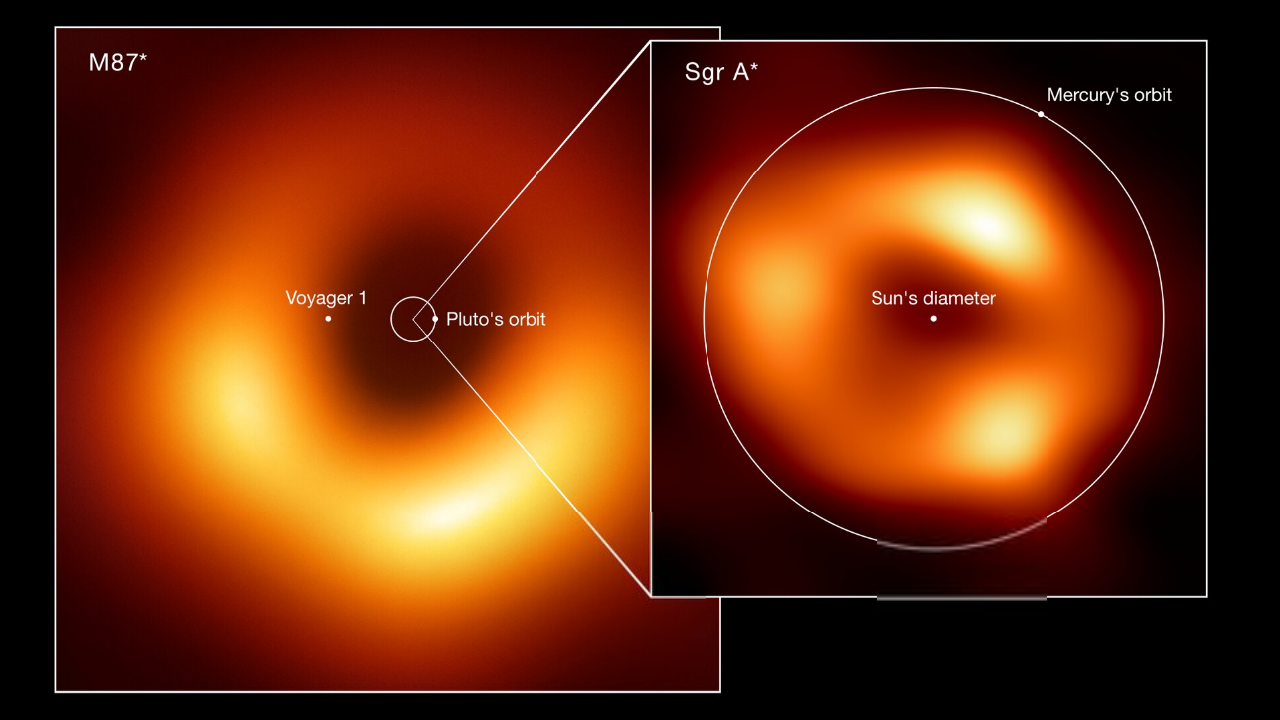

--- FILE ---
content_type: text/html; charset=utf-8
request_url: https://eso.org/public/sweden/images/eso2208-eht-mwe/zoomable/
body_size: 624
content:

<!DOCTYPE html>
<html lang="sv">
<head>
    <meta charset="utf-8">
    <title>Jämförelse av storlekarna på två svarta hål: M87* och Sagittarius A*</title>
    <style>
        html, body {
            height: 100%;
            margin: 0;
            background: #000;
            overflow: hidden;
        }

        #zoomcontainer {
            width: 100%;
            height: 100%;
        }

        #ViewerDisplay {
            background-color: #000 !important;
        }
    </style>
</head>
<body>
    
    <script type="text/javascript">var MEDIA_URL = "/public/archives/"</script>
    <script type="text/javascript" src="/public/archives/djp/js/openseadragon.143f6bdff9c1.js" charset="utf-8"></script>
    <div id="zoom" style="width: 100%; height: 100%;"></div>
    <script type="text/javascript">
        var viewer = OpenSeadragon({
            id: "zoom",
            prefixUrl: "/public/archives/djp/djangoplicity/openseadragon/images/",
			maxZoomPixelRatio: 3,
            animationTime: 1.2,
            tileSources: [{
                type:"zoomifytileservice",
                width: 3701,
                height: 2163,
                tilesUrl: "https://cdn.eso.org/images/zoomable/eso2208-eht-mwe/",
            }]
        });
    </script>
</body>
</html>


--- FILE ---
content_type: application/javascript; charset=utf-8
request_url: https://eso.org/public/archives/djp/js/openseadragon.143f6bdff9c1.js
body_size: 65421
content:
//! openseadragon 2.4.0
//! Built on 2018-07-20
//! Git commit: v2.4.0-0-446af4d
//! http://openseadragon.github.io
//! License: http://openseadragon.github.io/license/
function OpenSeadragon(e){return new OpenSeadragon.Viewer(e)}!function(e){e.version={versionStr:"2.4.0",major:parseInt("2",10),minor:parseInt("4",10),revision:parseInt("0",10)};var t={"[object Boolean]":"boolean","[object Number]":"number","[object String]":"string","[object Function]":"function","[object Array]":"array","[object Date]":"date","[object RegExp]":"regexp","[object Object]":"object"},i=Object.prototype.toString,n=Object.prototype.hasOwnProperty;e.isFunction=function(t){return"function"===e.type(t)};e.isArray=Array.isArray||function(t){return"array"===e.type(t)};e.isWindow=function(e){return e&&"object"==typeof e&&"setInterval"in e};e.type=function(e){return null===e||void 0===e?String(e):t[i.call(e)]||"object"};e.isPlainObject=function(t){if(!t||"object"!==OpenSeadragon.type(t)||t.nodeType||e.isWindow(t))return!1;if(t.constructor&&!n.call(t,"constructor")&&!n.call(t.constructor.prototype,"isPrototypeOf"))return!1;var i;for(var o in t)i=o;return void 0===i||n.call(t,i)};e.isEmptyObject=function(e){for(var t in e)return!1;return!0};e.freezeObject=function(t){Object.freeze?e.freezeObject=Object.freeze:e.freezeObject=function(e){return e};return e.freezeObject(t)};e.supportsCanvas=function(){var t=document.createElement("canvas");return!(!e.isFunction(t.getContext)||!t.getContext("2d"))}();e.isCanvasTainted=function(e){var t=!1;try{e.getContext("2d").getImageData(0,0,1,1)}catch(e){t=!0}return t};e.pixelDensityRatio=function(){if(e.supportsCanvas){var t=document.createElement("canvas").getContext("2d");var i=window.devicePixelRatio||1;var n=t.webkitBackingStorePixelRatio||t.mozBackingStorePixelRatio||t.msBackingStorePixelRatio||t.oBackingStorePixelRatio||t.backingStorePixelRatio||1;return Math.max(i,1)/n}return 1}()}(OpenSeadragon);!function($){$.extend=function(){var e,t,i,n,o,r,s=arguments[0]||{},a=arguments.length,l=!1,h=1;if("boolean"==typeof s){l=s;s=arguments[1]||{};h=2}"object"==typeof s||OpenSeadragon.isFunction(s)||(s={});if(a===h){s=this;--h}for(;h<a;h++)if(null!==(e=arguments[h])||void 0!==e)for(t in e){i=s[t];if(s!==(n=e[t]))if(l&&n&&(OpenSeadragon.isPlainObject(n)||(o=OpenSeadragon.isArray(n)))){if(o){o=!1;r=i&&OpenSeadragon.isArray(i)?i:[]}else r=i&&OpenSeadragon.isPlainObject(i)?i:{};s[t]=OpenSeadragon.extend(l,r,n)}else void 0!==n&&(s[t]=n)}return s};var isIOSDevice=function(){if("object"!=typeof navigator)return!1;var e=navigator.userAgent;return"string"==typeof e&&(-1!==e.indexOf("iPhone")||-1!==e.indexOf("iPad")||-1!==e.indexOf("iPod"))};$.extend($,{DEFAULT_SETTINGS:{xmlPath:null,tileSources:null,tileHost:null,initialPage:0,crossOriginPolicy:!1,ajaxWithCredentials:!1,loadTilesWithAjax:!1,ajaxHeaders:{},panHorizontal:!0,panVertical:!0,constrainDuringPan:!1,wrapHorizontal:!1,wrapVertical:!1,visibilityRatio:.5,minPixelRatio:.5,defaultZoomLevel:0,minZoomLevel:null,maxZoomLevel:null,homeFillsViewer:!1,clickTimeThreshold:300,clickDistThreshold:5,dblClickTimeThreshold:300,dblClickDistThreshold:20,springStiffness:6.5,animationTime:1.2,gestureSettingsMouse:{scrollToZoom:!0,clickToZoom:!0,dblClickToZoom:!1,pinchToZoom:!1,zoomToRefPoint:!0,flickEnabled:!1,flickMinSpeed:120,flickMomentum:.25,pinchRotate:!1},gestureSettingsTouch:{scrollToZoom:!1,clickToZoom:!1,dblClickToZoom:!0,pinchToZoom:!0,zoomToRefPoint:!0,flickEnabled:!0,flickMinSpeed:120,flickMomentum:.25,pinchRotate:!1},gestureSettingsPen:{scrollToZoom:!1,clickToZoom:!0,dblClickToZoom:!1,pinchToZoom:!1,zoomToRefPoint:!0,flickEnabled:!1,flickMinSpeed:120,flickMomentum:.25,pinchRotate:!1},gestureSettingsUnknown:{scrollToZoom:!1,clickToZoom:!1,dblClickToZoom:!0,pinchToZoom:!0,zoomToRefPoint:!0,flickEnabled:!0,flickMinSpeed:120,flickMomentum:.25,pinchRotate:!1},zoomPerClick:2,zoomPerScroll:1.2,zoomPerSecond:1,blendTime:0,alwaysBlend:!1,autoHideControls:!0,immediateRender:!1,minZoomImageRatio:.9,maxZoomPixelRatio:1.1,smoothTileEdgesMinZoom:1.1,iOSDevice:isIOSDevice(),pixelsPerWheelLine:40,pixelsPerArrowPress:40,autoResize:!0,preserveImageSizeOnResize:!1,minScrollDeltaTime:50,showSequenceControl:!0,sequenceControlAnchor:null,preserveViewport:!1,preserveOverlays:!1,navPrevNextWrap:!1,showNavigationControl:!0,navigationControlAnchor:null,showZoomControl:!0,showHomeControl:!0,showFullPageControl:!0,showRotationControl:!1,showFlipControl:!1,controlsFadeDelay:2e3,controlsFadeLength:1500,mouseNavEnabled:!0,showNavigator:!1,navigatorId:null,navigatorPosition:null,navigatorSizeRatio:.2,navigatorMaintainSizeRatio:!1,navigatorTop:null,navigatorLeft:null,navigatorHeight:null,navigatorWidth:null,navigatorAutoResize:!0,navigatorAutoFade:!0,navigatorRotate:!0,navigatorBackground:"#000",navigatorOpacity:.8,navigatorBorderColor:"#555",navigatorDisplayRegionColor:"#900",degrees:0,flipped:!1,opacity:1,preload:!1,compositeOperation:null,placeholderFillStyle:null,showReferenceStrip:!1,referenceStripScroll:"horizontal",referenceStripElement:null,referenceStripHeight:null,referenceStripWidth:null,referenceStripPosition:"BOTTOM_LEFT",referenceStripSizeRatio:.2,collectionRows:3,collectionColumns:0,collectionLayout:"horizontal",collectionMode:!1,collectionTileSize:800,collectionTileMargin:80,imageLoaderLimit:0,maxImageCacheCount:200,timeout:3e4,useCanvas:!0,prefixUrl:"/images/",navImages:{zoomIn:{REST:"zoomin_rest.png",GROUP:"zoomin_grouphover.png",HOVER:"zoomin_hover.png",DOWN:"zoomin_pressed.png"},zoomOut:{REST:"zoomout_rest.png",GROUP:"zoomout_grouphover.png",HOVER:"zoomout_hover.png",DOWN:"zoomout_pressed.png"},home:{REST:"home_rest.png",GROUP:"home_grouphover.png",HOVER:"home_hover.png",DOWN:"home_pressed.png"},fullpage:{REST:"fullpage_rest.png",GROUP:"fullpage_grouphover.png",HOVER:"fullpage_hover.png",DOWN:"fullpage_pressed.png"},rotateleft:{REST:"rotateleft_rest.png",GROUP:"rotateleft_grouphover.png",HOVER:"rotateleft_hover.png",DOWN:"rotateleft_pressed.png"},rotateright:{REST:"rotateright_rest.png",GROUP:"rotateright_grouphover.png",HOVER:"rotateright_hover.png",DOWN:"rotateright_pressed.png"},flip:{REST:"flip_rest.png",GROUP:"flip_grouphover.png",HOVER:"flip_hover.png",DOWN:"flip_pressed.png"},previous:{REST:"previous_rest.png",GROUP:"previous_grouphover.png",HOVER:"previous_hover.png",DOWN:"previous_pressed.png"},next:{REST:"next_rest.png",GROUP:"next_grouphover.png",HOVER:"next_hover.png",DOWN:"next_pressed.png"}},debugMode:!1,debugGridColor:["#437AB2","#1B9E77","#D95F02","#7570B3","#E7298A","#66A61E","#E6AB02","#A6761D","#666666"]},SIGNAL:"----seadragon----",delegate:function(e,t){return function(){var i=arguments;void 0===i&&(i=[]);return t.apply(e,i)}},BROWSERS:{UNKNOWN:0,IE:1,FIREFOX:2,SAFARI:3,CHROME:4,OPERA:5},getElement:function(e){"string"==typeof e&&(e=document.getElementById(e));return e},getElementPosition:function(e){var t,i,n=new $.Point;i=getOffsetParent(e=$.getElement(e),t="fixed"==$.getElementStyle(e).position);for(;i;){n.x+=e.offsetLeft;n.y+=e.offsetTop;t&&(n=n.plus($.getPageScroll()));i=getOffsetParent(e=i,t="fixed"==$.getElementStyle(e).position)}return n},getElementOffset:function(e){var t,i,n=(e=$.getElement(e))&&e.ownerDocument,o={top:0,left:0};if(!n)return new $.Point;t=n.documentElement;void 0!==e.getBoundingClientRect&&(o=e.getBoundingClientRect());i=n==n.window?n:9===n.nodeType&&(n.defaultView||n.parentWindow);return new $.Point(o.left+(i.pageXOffset||t.scrollLeft)-(t.clientLeft||0),o.top+(i.pageYOffset||t.scrollTop)-(t.clientTop||0))},getElementSize:function(e){e=$.getElement(e);return new $.Point(e.clientWidth,e.clientHeight)},getElementStyle:document.documentElement.currentStyle?function(e){return(e=$.getElement(e)).currentStyle}:function(e){e=$.getElement(e);return window.getComputedStyle(e,"")},getCssPropertyWithVendorPrefix:function(e){var t={};$.getCssPropertyWithVendorPrefix=function(e){if(void 0!==t[e])return t[e];var i=document.createElement("div").style;var n=null;if(void 0!==i[e])n=e;else{var o=["Webkit","Moz","MS","O","webkit","moz","ms","o"];var r=$.capitalizeFirstLetter(e);for(var s=0;s<o.length;s++){var a=o[s]+r;if(void 0!==i[a]){n=a;break}}}t[e]=n;return n};return $.getCssPropertyWithVendorPrefix(e)},capitalizeFirstLetter:function(e){return e.charAt(0).toUpperCase()+e.slice(1)},positiveModulo:function(e,t){var i=e%t;i<0&&(i+=t);return i},pointInElement:function(e,t){e=$.getElement(e);var i=$.getElementOffset(e),n=$.getElementSize(e);return t.x>=i.x&&t.x<i.x+n.x&&t.y<i.y+n.y&&t.y>=i.y},getEvent:function(e){$.getEvent=e?function(e){return e}:function(){return window.event};return $.getEvent(e)},getMousePosition:function(e){if("number"==typeof e.pageX)$.getMousePosition=function(e){var t=new $.Point;e=$.getEvent(e);t.x=e.pageX;t.y=e.pageY;return t};else{if("number"!=typeof e.clientX)throw new Error("Unknown event mouse position, no known technique.");$.getMousePosition=function(e){var t=new $.Point;e=$.getEvent(e);t.x=e.clientX+document.body.scrollLeft+document.documentElement.scrollLeft;t.y=e.clientY+document.body.scrollTop+document.documentElement.scrollTop;return t}}return $.getMousePosition(e)},getPageScroll:function(){var e=document.documentElement||{},t=document.body||{};if("number"==typeof window.pageXOffset)$.getPageScroll=function(){return new $.Point(window.pageXOffset,window.pageYOffset)};else if(t.scrollLeft||t.scrollTop)$.getPageScroll=function(){return new $.Point(document.body.scrollLeft,document.body.scrollTop)};else{if(!e.scrollLeft&&!e.scrollTop)return new $.Point(0,0);$.getPageScroll=function(){return new $.Point(document.documentElement.scrollLeft,document.documentElement.scrollTop)}}return $.getPageScroll()},setPageScroll:function(e){if(void 0!==window.scrollTo)$.setPageScroll=function(e){window.scrollTo(e.x,e.y)};else{var t=$.getPageScroll();if(t.x===e.x&&t.y===e.y)return;document.body.scrollLeft=e.x;document.body.scrollTop=e.y;var i=$.getPageScroll();if(i.x!==t.x&&i.y!==t.y){$.setPageScroll=function(e){document.body.scrollLeft=e.x;document.body.scrollTop=e.y};return}document.documentElement.scrollLeft=e.x;document.documentElement.scrollTop=e.y;if((i=$.getPageScroll()).x!==t.x&&i.y!==t.y){$.setPageScroll=function(e){document.documentElement.scrollLeft=e.x;document.documentElement.scrollTop=e.y};return}$.setPageScroll=function(e){}}return $.setPageScroll(e)},getWindowSize:function(){var e=document.documentElement||{},t=document.body||{};if("number"==typeof window.innerWidth)$.getWindowSize=function(){return new $.Point(window.innerWidth,window.innerHeight)};else if(e.clientWidth||e.clientHeight)$.getWindowSize=function(){return new $.Point(document.documentElement.clientWidth,document.documentElement.clientHeight)};else{if(!t.clientWidth&&!t.clientHeight)throw new Error("Unknown window size, no known technique.");$.getWindowSize=function(){return new $.Point(document.body.clientWidth,document.body.clientHeight)}}return $.getWindowSize()},makeCenteredNode:function(e){e=$.getElement(e);var t=[$.makeNeutralElement("div"),$.makeNeutralElement("div"),$.makeNeutralElement("div")];$.extend(t[0].style,{display:"table",height:"100%",width:"100%"});$.extend(t[1].style,{display:"table-row"});$.extend(t[2].style,{display:"table-cell",verticalAlign:"middle",textAlign:"center"});t[0].appendChild(t[1]);t[1].appendChild(t[2]);t[2].appendChild(e);return t[0]},makeNeutralElement:function(e){var t=document.createElement(e),i=t.style;i.background="transparent none";i.border="none";i.margin="0px";i.padding="0px";i.position="static";return t},now:function(){Date.now?$.now=Date.now:$.now=function(){return(new Date).getTime()};return $.now()},makeTransparentImage:function(e){$.makeTransparentImage=function(e){var t=$.makeNeutralElement("img");t.src=e;return t};$.Browser.vendor==$.BROWSERS.IE&&$.Browser.version<7&&($.makeTransparentImage=function(e){var t=$.makeNeutralElement("img"),i=null;(i=$.makeNeutralElement("span")).style.display="inline-block";t.onload=function(){i.style.width=i.style.width||t.width+"px";i.style.height=i.style.height||t.height+"px";t.onload=null;t=null};t.src=e;i.style.filter="progid:DXImageTransform.Microsoft.AlphaImageLoader(src='"+e+"', sizingMethod='scale')";return i});return $.makeTransparentImage(e)},setElementOpacity:function(e,t,i){var n;e=$.getElement(e);i&&!$.Browser.alpha&&(t=Math.round(t));if($.Browser.opacity)e.style.opacity=t<1?t:"";else if(t<1){n="alpha(opacity="+Math.round(100*t)+")";e.style.filter=n}else e.style.filter=""},setElementTouchActionNone:function(e){void 0!==(e=$.getElement(e)).style.touchAction?e.style.touchAction="none":void 0!==e.style.msTouchAction&&(e.style.msTouchAction="none")},addClass:function(e,t){(e=$.getElement(e)).className?-1===(" "+e.className+" ").indexOf(" "+t+" ")&&(e.className+=" "+t):e.className=t},indexOf:function(e,t,i){Array.prototype.indexOf?this.indexOf=function(e,t,i){return e.indexOf(t,i)}:this.indexOf=function(e,t,i){var n,o,r=i||0;if(!e)throw new TypeError;if(0===(o=e.length)||r>=o)return-1;r<0&&(r=o-Math.abs(r));for(n=r;n<o;n++)if(e[n]===t)return n;return-1};return this.indexOf(e,t,i)},removeClass:function(e,t){var i,n,o=[];i=(e=$.getElement(e)).className.split(/\s+/);for(n=0;n<i.length;n++)i[n]&&i[n]!==t&&o.push(i[n]);e.className=o.join(" ")},addEvent:function(){if(window.addEventListener)return function(e,t,i,n){(e=$.getElement(e)).addEventListener(t,i,n)};if(window.attachEvent)return function(e,t,i,n){(e=$.getElement(e)).attachEvent("on"+t,i)};throw new Error("No known event model.")}(),removeEvent:function(){if(window.removeEventListener)return function(e,t,i,n){(e=$.getElement(e)).removeEventListener(t,i,n)};if(window.detachEvent)return function(e,t,i,n){(e=$.getElement(e)).detachEvent("on"+t,i)};throw new Error("No known event model.")}(),cancelEvent:function(e){(e=$.getEvent(e)).preventDefault?$.cancelEvent=function(e){e.preventDefault()}:$.cancelEvent=function(e){(e=$.getEvent(e)).cancel=!0;e.returnValue=!1};$.cancelEvent(e)},stopEvent:function(e){(e=$.getEvent(e)).stopPropagation?$.stopEvent=function(e){e.stopPropagation()}:$.stopEvent=function(e){(e=$.getEvent(e)).cancelBubble=!0};$.stopEvent(e)},createCallback:function(e,t){var i,n=[];for(i=2;i<arguments.length;i++)n.push(arguments[i]);return function(){var i,o=n.concat([]);for(i=0;i<arguments.length;i++)o.push(arguments[i]);return t.apply(e,o)}},getUrlParameter:function(e){var t=URLPARAMS[e];return t||null},getUrlProtocol:function(e){var t=e.match(/^([a-z]+:)\/\//i);return null===t?window.location.protocol:t[1].toLowerCase()},createAjaxRequest:function(e){var t;try{t=!!new ActiveXObject("Microsoft.XMLHTTP")}catch(e){t=!1}if(t)window.XMLHttpRequest?$.createAjaxRequest=function(e){return e?new ActiveXObject("Microsoft.XMLHTTP"):new XMLHttpRequest}:$.createAjaxRequest=function(){return new ActiveXObject("Microsoft.XMLHTTP")};else{if(!window.XMLHttpRequest)throw new Error("Browser doesn't support XMLHttpRequest.");$.createAjaxRequest=function(){return new XMLHttpRequest}}return $.createAjaxRequest(e)},makeAjaxRequest:function(e,t,i){var n;var o;var r;if($.isPlainObject(e)){t=e.success;i=e.error;n=e.withCredentials;o=e.headers;r=e.responseType||null;e=e.url}var s=$.getUrlProtocol(e);var a=$.createAjaxRequest("file:"===s);if(!$.isFunction(t))throw new Error("makeAjaxRequest requires a success callback");a.onreadystatechange=function(){if(4==a.readyState){a.onreadystatechange=function(){};if(a.status>=200&&a.status<300||0===a.status&&"http:"!==s&&"https:"!==s)t(a);else{$.console.log("AJAX request returned %d: %s",a.status,e);$.isFunction(i)&&i(a)}}};try{a.open("GET",e,!0);r&&(a.responseType=r);if(o)for(var l in o)o.hasOwnProperty(l)&&o[l]&&a.setRequestHeader(l,o[l]);n&&(a.withCredentials=!0);a.send(null)}catch(n){var h=n.message;$.Browser.vendor==$.BROWSERS.IE&&$.Browser.version<10&&void 0!==n.number&&-2147024891==n.number&&(h+="\nSee http://msdn.microsoft.com/en-us/library/ms537505(v=vs.85).aspx#xdomain");$.console.log("%s while making AJAX request: %s",n.name,h);a.onreadystatechange=function(){};if(window.XDomainRequest){var c=new XDomainRequest;if(c){c.onload=function(e){$.isFunction(t)&&t({responseText:c.responseText,status:200,statusText:"OK"})};c.onerror=function(e){$.isFunction(i)&&i({responseText:c.responseText,status:444,statusText:"An error happened. Due to an XDomainRequest deficiency we can not extract any information about this error. Upgrade your browser."})};try{c.open("GET",e);c.send()}catch(e){$.isFunction(i)&&i(a,n)}}}else $.isFunction(i)&&i(a,n)}return a},jsonp:function(e){var t,i=e.url,n=document.head||document.getElementsByTagName("head")[0]||document.documentElement,o=e.callbackName||"openseadragon"+$.now(),r=window[o],s="$1"+o+"$2",a=e.param||"callback",l=e.callback;i=i.replace(/(\=)\?(&|$)|\?\?/i,s);i+=(/\?/.test(i)?"&":"?")+a+"="+o;window[o]=function(e){if(r)window[o]=r;else try{delete window[o]}catch(e){}l&&$.isFunction(l)&&l(e)};t=document.createElement("script");void 0===e.async&&!1===e.async||(t.async="async");e.scriptCharset&&(t.charset=e.scriptCharset);t.src=i;t.onload=t.onreadystatechange=function(e,i){if(i||!t.readyState||/loaded|complete/.test(t.readyState)){t.onload=t.onreadystatechange=null;n&&t.parentNode&&n.removeChild(t);t=void 0}};n.insertBefore(t,n.firstChild)},createFromDZI:function(){throw"OpenSeadragon.createFromDZI is deprecated, use Viewer.open."},parseXml:function(e){if(window.DOMParser)$.parseXml=function(e){return(new DOMParser).parseFromString(e,"text/xml")};else{if(!window.ActiveXObject)throw new Error("Browser doesn't support XML DOM.");$.parseXml=function(e){var t=null;(t=new ActiveXObject("Microsoft.XMLDOM")).async=!1;t.loadXML(e);return t}}return $.parseXml(e)},parseJSON:function(string){window.JSON&&window.JSON.parse?$.parseJSON=window.JSON.parse:$.parseJSON=function(string){return eval("("+string+")")};return $.parseJSON(string)},imageFormatSupported:function(e){return!!FILEFORMATS[(e=e||"").toLowerCase()]}});$.Browser={vendor:$.BROWSERS.UNKNOWN,version:0,alpha:!0};var FILEFORMATS={bmp:!1,jpeg:!0,jpg:!0,png:!0,tif:!1,wdp:!1},URLPARAMS={};!function(){var e=navigator.appVersion,t=navigator.userAgent;switch(navigator.appName){case"Microsoft Internet Explorer":if(window.attachEvent&&window.ActiveXObject){$.Browser.vendor=$.BROWSERS.IE;$.Browser.version=parseFloat(t.substring(t.indexOf("MSIE")+5,t.indexOf(";",t.indexOf("MSIE"))))}break;case"Netscape":if(window.addEventListener)if(t.indexOf("Firefox")>=0){$.Browser.vendor=$.BROWSERS.FIREFOX;$.Browser.version=parseFloat(t.substring(t.indexOf("Firefox")+8))}else if(t.indexOf("Safari")>=0){$.Browser.vendor=t.indexOf("Chrome")>=0?$.BROWSERS.CHROME:$.BROWSERS.SAFARI;$.Browser.version=parseFloat(t.substring(t.substring(0,t.indexOf("Safari")).lastIndexOf("/")+1,t.indexOf("Safari")))}else if(null!==new RegExp("Trident/.*rv:([0-9]{1,}[.0-9]{0,})").exec(t)){$.Browser.vendor=$.BROWSERS.IE;$.Browser.version=parseFloat(RegExp.$1)}break;case"Opera":$.Browser.vendor=$.BROWSERS.OPERA;$.Browser.version=parseFloat(e)}var i,n,o,r=window.location.search.substring(1).split("&");for(o=0;o<r.length;o++)(n=(i=r[o]).indexOf("="))>0&&(URLPARAMS[i.substring(0,n)]=decodeURIComponent(i.substring(n+1)));$.Browser.alpha=!($.Browser.vendor==$.BROWSERS.IE&&$.Browser.version<9||$.Browser.vendor==$.BROWSERS.CHROME&&$.Browser.version<2);$.Browser.opacity=!($.Browser.vendor==$.BROWSERS.IE&&$.Browser.version<9)}();var nullfunction=function(e){};$.console=window.console||{log:nullfunction,debug:nullfunction,info:nullfunction,warn:nullfunction,error:nullfunction,assert:nullfunction};!function(e){var t=e.requestAnimationFrame||e.mozRequestAnimationFrame||e.webkitRequestAnimationFrame||e.msRequestAnimationFrame;var i=e.cancelAnimationFrame||e.mozCancelAnimationFrame||e.webkitCancelAnimationFrame||e.msCancelAnimationFrame;if(t&&i){$.requestAnimationFrame=function(){return t.apply(e,arguments)};$.cancelAnimationFrame=function(){return i.apply(e,arguments)}}else{var n,o=[],r=[],s=0;$.requestAnimationFrame=function(e){o.push([++s,e]);n||(n=setInterval(function(){if(o.length){var e=$.now();var t=r;r=o;o=t;for(;r.length;)r.shift()[1](e)}else{clearInterval(n);n=void 0}},20));return s};$.cancelAnimationFrame=function(e){var t,i;for(t=0,i=o.length;t<i;t+=1)if(o[t][0]===e){o.splice(t,1);return}for(t=0,i=r.length;t<i;t+=1)if(r[t][0]===e){r.splice(t,1);return}}}}(window);function getOffsetParent(e,t){return t&&e!=document.body?document.body:e.offsetParent}}(OpenSeadragon);!function(e,t){"function"==typeof define&&define.amd?define([],t):"object"==typeof module&&module.exports?module.exports=t():e.OpenSeadragon=t()}(this,function(){return OpenSeadragon});!function(e){var t={supportsFullScreen:!1,isFullScreen:function(){return!1},getFullScreenElement:function(){return null},requestFullScreen:function(){},exitFullScreen:function(){},cancelFullScreen:function(){},fullScreenEventName:"",fullScreenErrorEventName:""};if(document.exitFullscreen){t.supportsFullScreen=!0;t.getFullScreenElement=function(){return document.fullscreenElement};t.requestFullScreen=function(e){return e.requestFullscreen()};t.exitFullScreen=function(){document.exitFullscreen()};t.fullScreenEventName="fullscreenchange";t.fullScreenErrorEventName="fullscreenerror"}else if(document.msExitFullscreen){t.supportsFullScreen=!0;t.getFullScreenElement=function(){return document.msFullscreenElement};t.requestFullScreen=function(e){return e.msRequestFullscreen()};t.exitFullScreen=function(){document.msExitFullscreen()};t.fullScreenEventName="MSFullscreenChange";t.fullScreenErrorEventName="MSFullscreenError"}else if(document.webkitExitFullscreen){t.supportsFullScreen=!0;t.getFullScreenElement=function(){return document.webkitFullscreenElement};t.requestFullScreen=function(e){return e.webkitRequestFullscreen()};t.exitFullScreen=function(){document.webkitExitFullscreen()};t.fullScreenEventName="webkitfullscreenchange";t.fullScreenErrorEventName="webkitfullscreenerror"}else if(document.webkitCancelFullScreen){t.supportsFullScreen=!0;t.getFullScreenElement=function(){return document.webkitCurrentFullScreenElement};t.requestFullScreen=function(e){return e.webkitRequestFullScreen()};t.exitFullScreen=function(){document.webkitCancelFullScreen()};t.fullScreenEventName="webkitfullscreenchange";t.fullScreenErrorEventName="webkitfullscreenerror"}else if(document.mozCancelFullScreen){t.supportsFullScreen=!0;t.getFullScreenElement=function(){return document.mozFullScreenElement};t.requestFullScreen=function(e){return e.mozRequestFullScreen()};t.exitFullScreen=function(){document.mozCancelFullScreen()};t.fullScreenEventName="mozfullscreenchange";t.fullScreenErrorEventName="mozfullscreenerror"}t.isFullScreen=function(){return null!==t.getFullScreenElement()};t.cancelFullScreen=function(){e.console.error("cancelFullScreen is deprecated. Use exitFullScreen instead.");t.exitFullScreen()};e.extend(e,t)}(OpenSeadragon);!function(e){e.EventSource=function(){this.events={}};e.EventSource.prototype={addOnceHandler:function(e,t,i,n){var o=this;n=n||1;var r=0;var s=function(i){++r===n&&o.removeHandler(e,s);t(i)};this.addHandler(e,s,i)},addHandler:function(t,i,n){var o=this.events[t];o||(this.events[t]=o=[]);i&&e.isFunction(i)&&(o[o.length]={handler:i,userData:n||null})},removeHandler:function(t,i){var n,o=this.events[t],r=[];if(o&&e.isArray(o)){for(n=0;n<o.length;n++)o[n].handler!==i&&r.push(o[n]);this.events[t]=r}},removeAllHandlers:function(e){if(e)this.events[e]=[];else for(var t in this.events)this.events[t]=[]},getHandler:function(e){var t=this.events[e];if(!t||!t.length)return null;t=1===t.length?[t[0]]:Array.apply(null,t);return function(e,i){var n,o=t.length;for(n=0;n<o;n++)if(t[n]){i.eventSource=e;i.userData=t[n].userData;t[n].handler(i)}}},raiseEvent:function(e,t){var i=this.getHandler(e);if(i){t||(t={});i(this,t)}}}}(OpenSeadragon);!function(e){var t=[];var i={};e.MouseTracker=function(n){t.push(this);var o=arguments;e.isPlainObject(n)||(n={element:o[0],clickTimeThreshold:o[1],clickDistThreshold:o[2]});this.hash=Math.random();this.element=e.getElement(n.element);this.clickTimeThreshold=n.clickTimeThreshold||e.DEFAULT_SETTINGS.clickTimeThreshold;this.clickDistThreshold=n.clickDistThreshold||e.DEFAULT_SETTINGS.clickDistThreshold;this.dblClickTimeThreshold=n.dblClickTimeThreshold||e.DEFAULT_SETTINGS.dblClickTimeThreshold;this.dblClickDistThreshold=n.dblClickDistThreshold||e.DEFAULT_SETTINGS.dblClickDistThreshold;this.userData=n.userData||null;this.stopDelay=n.stopDelay||50;this.enterHandler=n.enterHandler||null;this.exitHandler=n.exitHandler||null;this.pressHandler=n.pressHandler||null;this.nonPrimaryPressHandler=n.nonPrimaryPressHandler||null;this.releaseHandler=n.releaseHandler||null;this.nonPrimaryReleaseHandler=n.nonPrimaryReleaseHandler||null;this.moveHandler=n.moveHandler||null;this.scrollHandler=n.scrollHandler||null;this.clickHandler=n.clickHandler||null;this.dblClickHandler=n.dblClickHandler||null;this.dragHandler=n.dragHandler||null;this.dragEndHandler=n.dragEndHandler||null;this.pinchHandler=n.pinchHandler||null;this.stopHandler=n.stopHandler||null;this.keyDownHandler=n.keyDownHandler||null;this.keyUpHandler=n.keyUpHandler||null;this.keyHandler=n.keyHandler||null;this.focusHandler=n.focusHandler||null;this.blurHandler=n.blurHandler||null;var r=this;i[this.hash]={click:function(t){i=t,r.clickHandler&&e.cancelEvent(i);var i},dblclick:function(t){i=t,r.dblClickHandler&&e.cancelEvent(i);var i},keydown:function(t){!function(t,i){if(t.keyDownHandler){i=e.getEvent(i);t.keyDownHandler({eventSource:t,keyCode:i.keyCode?i.keyCode:i.charCode,ctrl:i.ctrlKey,shift:i.shiftKey,alt:i.altKey,meta:i.metaKey,originalEvent:i,preventDefaultAction:!1,userData:t.userData})||e.cancelEvent(i)}}(r,t)},keyup:function(t){!function(t,i){if(t.keyUpHandler){i=e.getEvent(i);t.keyUpHandler({eventSource:t,keyCode:i.keyCode?i.keyCode:i.charCode,ctrl:i.ctrlKey,shift:i.shiftKey,alt:i.altKey,meta:i.metaKey,originalEvent:i,preventDefaultAction:!1,userData:t.userData})||e.cancelEvent(i)}}(r,t)},keypress:function(t){!function(t,i){if(t.keyHandler){i=e.getEvent(i);t.keyHandler({eventSource:t,keyCode:i.keyCode?i.keyCode:i.charCode,ctrl:i.ctrlKey,shift:i.shiftKey,alt:i.altKey,meta:i.metaKey,originalEvent:i,preventDefaultAction:!1,userData:t.userData})||e.cancelEvent(i)}}(r,t)},focus:function(t){!function(t,i){if(t.focusHandler){i=e.getEvent(i);!1===t.focusHandler({eventSource:t,originalEvent:i,preventDefaultAction:!1,userData:t.userData})&&e.cancelEvent(i)}}(r,t)},blur:function(t){!function(t,i){if(t.blurHandler){i=e.getEvent(i);!1===t.blurHandler({eventSource:t,originalEvent:i,preventDefaultAction:!1,userData:t.userData})&&e.cancelEvent(i)}}(r,t)},wheel:function(e){g(r,t=e,t);var t},mousewheel:function(e){p(r,e)},DOMMouseScroll:function(e){p(r,e)},MozMousePixelScroll:function(e){p(r,e)},mouseenter:function(t){!function(t,i){i=e.getEvent(i);v(t,i)}(r,t)},mouseleave:function(t){!function(t,i){i=e.getEvent(i);f(t,i)}(r,t)},mouseover:function(t){!function(t,i){if((i=e.getEvent(i)).currentTarget===i.relatedTarget||m(i.currentTarget,i.relatedTarget))return;v(t,i)}(r,t)},mouseout:function(t){!function(t,i){if((i=e.getEvent(i)).currentTarget===i.relatedTarget||m(i.currentTarget,i.relatedTarget))return;f(t,i)}(r,t)},mousedown:function(t){!function(t,i){var n;i=e.getEvent(i);n={id:e.MouseTracker.mousePointerId,type:"mouse",isPrimary:!0,currentPos:h(i),currentTime:e.now()};if(H(t,i,[n],w(i.button))){e.stopEvent(i);s(t,"mouse")}(t.clickHandler||t.dblClickHandler||t.pressHandler||t.dragHandler||t.dragEndHandler)&&e.cancelEvent(i)}(r,t)},mouseup:function(e){y(r,e)},mouseupcaptured:function(t){!function(t,i){y(t,i);e.stopEvent(i)}(r,t)},mousemove:function(e){T(r,e)},mousemovecaptured:function(t){!function(t,i){T(t,i);e.stopEvent(i)}(r,t)},touchstart:function(i){!function(i,n){var o,r,a,l,c=n.changedTouches.length,u=[],d=i.getActivePointersListByType("touch");o=e.now();if(d.getLength()>n.touches.length-c){e.console.warn("Tracked touch contact count doesn't match event.touches.length. Removing all tracked touch pointers.");x(i,n,d)}for(r=0;r<c;r++)u.push({id:n.changedTouches[r].identifier,type:"touch",currentPos:h(n.changedTouches[r]),currentTime:o});z(i,n,u);for(r=0;r<t.length;r++)if(t[r]!==i&&t[r].isTracking()&&m(t[r].element,i.element)){l=[];for(a=0;a<c;a++)l.push({id:n.changedTouches[a].identifier,type:"touch",currentPos:h(n.changedTouches[a]),currentTime:o});z(t[r],n,l)}if(H(i,n,u,0)){e.stopEvent(n);s(i,"touch",c)}e.cancelEvent(n)}(r,i)},touchend:function(e){S(r,e)},touchendcaptured:function(t){!function(t,i){S(t,i);e.stopEvent(i)}(r,t)},touchmove:function(e){E(r,e)},touchmovecaptured:function(t){!function(t,i){E(t,i);e.stopEvent(i)}(r,t)},touchcancel:function(e){!function(e,t){var i=e.getActivePointersListByType("touch");x(e,t,i)}(r,e)},gesturestart:function(e){!function(e,t){t.stopPropagation();t.preventDefault()}(0,e)},gesturechange:function(e){!function(e,t){t.stopPropagation();t.preventDefault()}(0,e)},pointerover:function(e){P(r,e)},MSPointerOver:function(e){P(r,e)},pointerout:function(e){R(r,e)},MSPointerOut:function(e){R(r,e)},pointerdown:function(e){_(r,e)},MSPointerDown:function(e){_(r,e)},pointerup:function(e){C(r,e)},MSPointerUp:function(e){C(r,e)},pointermove:function(e){O(r,e)},MSPointerMove:function(e){O(r,e)},pointercancel:function(e){k(r,e)},MSPointerCancel:function(e){k(r,e)},pointerupcaptured:function(t){!function(t,i){t.getActivePointersListByType(l(i)).getById(i.pointerId)&&b(t,i);e.stopEvent(i)}(r,t)},pointermovecaptured:function(t){!function(t,i){t.getActivePointersListByType(l(i)).getById(i.pointerId)&&I(t,i);e.stopEvent(i)}(r,t)},tracking:!1,activePointersLists:[],lastClickPos:null,dblClickTimeOut:null,pinchGPoints:[],lastPinchDist:0,currentPinchDist:0,lastPinchCenter:null,currentPinchCenter:null};n.startDisabled||this.setTracking(!0)};e.MouseTracker.prototype={destroy:function(){var e;o(this);this.element=null;for(e=0;e<t.length;e++)if(t[e]===this){t.splice(e,1);break}i[this.hash]=null;delete i[this.hash]},isTracking:function(){return i[this.hash].tracking},setTracking:function(t){t?function(t){var o,r,s=i[t.hash];if(!s.tracking){for(r=0;r<e.MouseTracker.subscribeEvents.length;r++){o=e.MouseTracker.subscribeEvents[r];e.addEvent(t.element,o,s[o],!1)}n(t);s.tracking=!0}}(this):o(this);return this},getActivePointersListsExceptType:function(e){var t=i[this.hash];var n=[];for(var o=0;o<t.activePointersLists.length;++o)t.activePointersLists[o].type!==e&&n.push(t.activePointersLists[o]);return n},getActivePointersListByType:function(t){var n,o,r=i[this.hash],s=r.activePointersLists.length;for(n=0;n<s;n++)if(r.activePointersLists[n].type===t)return r.activePointersLists[n];o=new e.MouseTracker.GesturePointList(t);r.activePointersLists.push(o);return o},getActivePointerCount:function(){var e,t=i[this.hash],n=t.activePointersLists.length,o=0;for(e=0;e<n;e++)o+=t.activePointersLists[e].getLength();return o},enterHandler:function(){},exitHandler:function(){},pressHandler:function(){},nonPrimaryPressHandler:function(){},releaseHandler:function(){},nonPrimaryReleaseHandler:function(){},moveHandler:function(){},scrollHandler:function(){},clickHandler:function(){},dblClickHandler:function(){},dragHandler:function(){},dragEndHandler:function(){},pinchHandler:function(){},stopHandler:function(){},keyDownHandler:function(){},keyUpHandler:function(){},keyHandler:function(){},focusHandler:function(){},blurHandler:function(){}};e.MouseTracker.resetAllMouseTrackers=function(){for(var e=0;e<t.length;e++)if(t[e].isTracking()){t[e].setTracking(!1);t[e].setTracking(!0)}};e.MouseTracker.gesturePointVelocityTracker=function(){var t=[],i=0,n=0;var o=function(e,t){return e.hash.toString()+t.type+t.id.toString()};var r=function(){var i,o,r,s,a,l,h=t.length,c=e.now();s=c-n;n=c;for(i=0;i<h;i++){(r=(o=t[i]).gPoint).direction=Math.atan2(r.currentPos.y-o.lastPos.y,r.currentPos.x-o.lastPos.x);a=o.lastPos.distanceTo(r.currentPos);o.lastPos=r.currentPos;l=1e3*a/(s+1);r.speed=.75*l+.25*r.speed}};return{addPoint:function(s,a){var l=o(s,a);t.push({guid:l,gPoint:a,lastPos:a.currentPos});if(1===t.length){n=e.now();i=window.setInterval(r,50)}},removePoint:function(e,n){var r,s=o(e,n),a=t.length;for(r=0;r<a;r++)if(t[r].guid===s){t.splice(r,1);0==--a&&window.clearInterval(i);break}}}}();e.MouseTracker.captureElement=document;e.MouseTracker.wheelEventName=e.Browser.vendor==e.BROWSERS.IE&&e.Browser.version>8||"onwheel"in document.createElement("div")?"wheel":void 0!==document.onmousewheel?"mousewheel":"DOMMouseScroll";e.MouseTracker.supportsMouseCapture=function(){var t=document.createElement("div");return e.isFunction(t.setCapture)&&e.isFunction(t.releaseCapture)}();e.MouseTracker.subscribeEvents=["click","dblclick","keydown","keyup","keypress","focus","blur",e.MouseTracker.wheelEventName];"DOMMouseScroll"==e.MouseTracker.wheelEventName&&e.MouseTracker.subscribeEvents.push("MozMousePixelScroll");if(window.PointerEvent&&(window.navigator.pointerEnabled||e.Browser.vendor!==e.BROWSERS.IE)){e.MouseTracker.havePointerEvents=!0;e.MouseTracker.subscribeEvents.push("pointerover","pointerout","pointerdown","pointerup","pointermove","pointercancel");e.MouseTracker.unprefixedPointerEvents=!0;navigator.maxTouchPoints?e.MouseTracker.maxTouchPoints=navigator.maxTouchPoints:e.MouseTracker.maxTouchPoints=0;e.MouseTracker.haveMouseEnter=!1}else if(window.MSPointerEvent&&window.navigator.msPointerEnabled){e.MouseTracker.havePointerEvents=!0;e.MouseTracker.subscribeEvents.push("MSPointerOver","MSPointerOut","MSPointerDown","MSPointerUp","MSPointerMove","MSPointerCancel");e.MouseTracker.unprefixedPointerEvents=!1;navigator.msMaxTouchPoints?e.MouseTracker.maxTouchPoints=navigator.msMaxTouchPoints:e.MouseTracker.maxTouchPoints=0;e.MouseTracker.haveMouseEnter=!1}else{e.MouseTracker.havePointerEvents=!1;if(e.Browser.vendor===e.BROWSERS.IE&&e.Browser.version<9){e.MouseTracker.subscribeEvents.push("mouseenter","mouseleave");e.MouseTracker.haveMouseEnter=!0}else{e.MouseTracker.subscribeEvents.push("mouseover","mouseout");e.MouseTracker.haveMouseEnter=!1}e.MouseTracker.subscribeEvents.push("mousedown","mouseup","mousemove");"ontouchstart"in window&&e.MouseTracker.subscribeEvents.push("touchstart","touchend","touchmove","touchcancel");"ongesturestart"in window&&e.MouseTracker.subscribeEvents.push("gesturestart","gesturechange");e.MouseTracker.mousePointerId="legacy-mouse";e.MouseTracker.maxTouchPoints=10}e.MouseTracker.GesturePointList=function(e){this._gPoints=[];this.type=e;this.buttons=0;this.contacts=0;this.clicks=0;this.captureCount=0};e.MouseTracker.GesturePointList.prototype={getLength:function(){return this._gPoints.length},asArray:function(){return this._gPoints},add:function(e){return this._gPoints.push(e)},removeById:function(e){var t,i=this._gPoints.length;for(t=0;t<i;t++)if(this._gPoints[t].id===e){this._gPoints.splice(t,1);break}return this._gPoints.length},getByIndex:function(e){return e<this._gPoints.length?this._gPoints[e]:null},getById:function(e){var t,i=this._gPoints.length;for(t=0;t<i;t++)if(this._gPoints[t].id===e)return this._gPoints[t];return null},getPrimary:function(e){var t,i=this._gPoints.length;for(t=0;t<i;t++)if(this._gPoints[t].isPrimary)return this._gPoints[t];return null},addContact:function(){++this.contacts;this.contacts>1&&("mouse"===this.type||"pen"===this.type)&&(this.contacts=1)},removeContact:function(){--this.contacts;this.contacts<0&&(this.contacts=0)}};function n(t){var n,o=i[t.hash],r=o.activePointersLists.length;for(n=0;n<r;n++)if(o.activePointersLists[n].captureCount>0){e.removeEvent(e.MouseTracker.captureElement,"mousemove",o.mousemovecaptured,!0);e.removeEvent(e.MouseTracker.captureElement,"mouseup",o.mouseupcaptured,!0);e.removeEvent(e.MouseTracker.captureElement,e.MouseTracker.unprefixedPointerEvents?"pointermove":"MSPointerMove",o.pointermovecaptured,!0);e.removeEvent(e.MouseTracker.captureElement,e.MouseTracker.unprefixedPointerEvents?"pointerup":"MSPointerUp",o.pointerupcaptured,!0);e.removeEvent(e.MouseTracker.captureElement,"touchmove",o.touchmovecaptured,!0);e.removeEvent(e.MouseTracker.captureElement,"touchend",o.touchendcaptured,!0);o.activePointersLists[n].captureCount=0}for(n=0;n<r;n++)o.activePointersLists.pop()}function o(t){var o,r,s=i[t.hash];if(s.tracking){for(r=0;r<e.MouseTracker.subscribeEvents.length;r++){o=e.MouseTracker.subscribeEvents[r];e.removeEvent(t.element,o,s[o],!1)}n(t);s.tracking=!1}}function r(t,n){var o=i[t.hash];if("pointerevent"===n)return{upName:e.MouseTracker.unprefixedPointerEvents?"pointerup":"MSPointerUp",upHandler:o.pointerupcaptured,moveName:e.MouseTracker.unprefixedPointerEvents?"pointermove":"MSPointerMove",moveHandler:o.pointermovecaptured};if("mouse"===n)return{upName:"mouseup",upHandler:o.mouseupcaptured,moveName:"mousemove",moveHandler:o.mousemovecaptured};if("touch"===n)return{upName:"touchend",upHandler:o.touchendcaptured,moveName:"touchmove",moveHandler:o.touchmovecaptured};throw new Error("MouseTracker.getCaptureEventParams: Unknown pointer type.")}function s(t,i,n){var o,s=t.getActivePointersListByType(i);s.captureCount+=n||1;if(1===s.captureCount)if(e.Browser.vendor===e.BROWSERS.IE&&e.Browser.version<9)t.element.setCapture(!0);else{o=r(t,e.MouseTracker.havePointerEvents?"pointerevent":i);N&&A(window.top)&&e.addEvent(window.top,o.upName,o.upHandler,!0);e.addEvent(e.MouseTracker.captureElement,o.upName,o.upHandler,!0);e.addEvent(e.MouseTracker.captureElement,o.moveName,o.moveHandler,!0)}}function a(t,i,n){var o,s=t.getActivePointersListByType(i);s.captureCount-=n||1;if(0===s.captureCount)if(e.Browser.vendor===e.BROWSERS.IE&&e.Browser.version<9)t.element.releaseCapture();else{o=r(t,e.MouseTracker.havePointerEvents?"pointerevent":i);N&&A(window.top)&&e.removeEvent(window.top,o.upName,o.upHandler,!0);e.removeEvent(e.MouseTracker.captureElement,o.moveName,o.moveHandler,!0);e.removeEvent(e.MouseTracker.captureElement,o.upName,o.upHandler,!0)}}function l(t){var i;if(e.MouseTracker.unprefixedPointerEvents)i=t.pointerType;else switch(t.pointerType){case 2:i="touch";break;case 3:i="pen";break;case 4:i="mouse";break;default:i=""}return i}function h(t){return e.getMousePosition(t)}function c(e,t){return u(h(e),t)}function u(t,i){var n=e.getElementOffset(i);return t.minus(n)}function d(t,i){return new e.Point((t.x+i.x)/2,(t.y+i.y)/2)}function p(t,i){var n={target:(i=e.getEvent(i)).target||i.srcElement,type:"wheel",shiftKey:i.shiftKey||!1,clientX:i.clientX,clientY:i.clientY,pageX:i.pageX?i.pageX:i.clientX,pageY:i.pageY?i.pageY:i.clientY,deltaMode:"MozMousePixelScroll"==i.type?0:1,deltaX:0,deltaZ:0};"mousewheel"==e.MouseTracker.wheelEventName?n.deltaY=-i.wheelDelta/e.DEFAULT_SETTINGS.pixelsPerWheelLine:n.deltaY=i.detail;g(t,n,i)}function g(t,i,n){var o=0;o=i.deltaY<0?1:-1;t.scrollHandler&&!1===t.scrollHandler({eventSource:t,pointerType:"mouse",position:c(i,t.element),scroll:o,shift:i.shiftKey,isTouchEvent:!1,originalEvent:n,preventDefaultAction:!1,userData:t.userData})&&e.cancelEvent(n)}function m(e,t){if(e===t)return!1;for(;t&&t!==e;)t=t.parentNode;return t===e}function v(t,i){z(t,i,[{id:e.MouseTracker.mousePointerId,type:"mouse",isPrimary:!0,currentPos:h(i),currentTime:e.now()}])}function f(t,i){M(t,i,[{id:e.MouseTracker.mousePointerId,type:"mouse",isPrimary:!0,currentPos:h(i),currentTime:e.now()}])}function w(t){return e.Browser.vendor===e.BROWSERS.IE&&e.Browser.version<9?1===t?0:2===t?2:4===t?1:-1:t}function y(t,i){L(t,i=e.getEvent(i),[{id:e.MouseTracker.mousePointerId,type:"mouse",isPrimary:!0,currentPos:h(i),currentTime:e.now()}],w(i.button))&&a(t,"mouse")}function T(t,i){F(t,i=e.getEvent(i),[{id:e.MouseTracker.mousePointerId,type:"mouse",isPrimary:!0,currentPos:h(i),currentTime:e.now()}])}function x(e,t,i){var n,o=i.getLength(),r=[];if("touch"===i.type||i.contacts>0){for(n=0;n<o;n++)r.push(i.getByIndex(n));if(r.length>0){L(e,t,r,0);i.captureCount=1;a(e,i.type);M(e,t,r)}}}function S(i,n){var o,r,s,l,c=n.changedTouches.length,u=[];o=e.now();for(r=0;r<c;r++)u.push({id:n.changedTouches[r].identifier,type:"touch",currentPos:h(n.changedTouches[r]),currentTime:o});L(i,n,u,0)&&a(i,"touch",c);M(i,n,u);for(r=0;r<t.length;r++)if(t[r]!==i&&t[r].isTracking()&&m(t[r].element,i.element)){l=[];for(s=0;s<c;s++)l.push({id:n.changedTouches[s].identifier,type:"touch",currentPos:h(n.changedTouches[s]),currentTime:o});M(t[r],n,l)}e.cancelEvent(n)}function E(t,i){var n,o=i.changedTouches.length,r=[];for(n=0;n<o;n++)r.push({id:i.changedTouches[n].identifier,type:"touch",currentPos:h(i.changedTouches[n]),currentTime:e.now()});F(t,i,r);e.cancelEvent(i)}function P(t,i){i.currentTarget===i.relatedTarget||m(i.currentTarget,i.relatedTarget)||z(t,i,[{id:i.pointerId,type:l(i),isPrimary:i.isPrimary,currentPos:h(i),currentTime:e.now()}])}function R(t,i){i.currentTarget===i.relatedTarget||m(i.currentTarget,i.relatedTarget)||M(t,i,[{id:i.pointerId,type:l(i),isPrimary:i.isPrimary,currentPos:h(i),currentTime:e.now()}])}function _(t,i){var n;if(H(t,i,[n={id:i.pointerId,type:l(i),isPrimary:i.isPrimary,currentPos:h(i),currentTime:e.now()}],i.button)){e.stopEvent(i);s(t,n.type)}(t.clickHandler||t.dblClickHandler||t.pressHandler||t.dragHandler||t.dragEndHandler||t.pinchHandler)&&e.cancelEvent(i)}function C(e,t){b(e,t)}function b(t,i){var n;L(t,i,[n={id:i.pointerId,type:l(i),isPrimary:i.isPrimary,currentPos:h(i),currentTime:e.now()}],i.button)&&a(t,n.type)}function O(e,t){I(e,t)}function I(t,i){F(t,i,[{id:i.pointerId,type:l(i),isPrimary:i.isPrimary,currentPos:h(i),currentTime:e.now()}])}function k(e,t){!function(e,t,i){L(e,t,i,0);M(e,t,i)}(e,t,[{id:t.pointerId,type:l(t)}])}function B(e,t){t.hasOwnProperty("isPrimary")||(0===e.getLength()?t.isPrimary=!0:t.isPrimary=!1);t.speed=0;t.direction=0;t.contactPos=t.currentPos;t.contactTime=t.currentTime;t.lastPos=t.currentPos;t.lastTime=t.currentTime;return e.add(t)}function D(e,t){var i,n;if(e.getById(t.id)){i=e.removeById(t.id);t.hasOwnProperty("isPrimary")||(n=e.getPrimary())||(n=e.getByIndex(0))&&(n.isPrimary=!0)}else i=e.getLength();return i}function z(t,i,n){var o,r,s,a=t.getActivePointersListByType(n[0].type),l=n.length;for(o=0;o<l;o++){r=n[o];if(s=a.getById(r.id)){s.insideElement=!0;s.lastPos=s.currentPos;s.lastTime=s.currentTime;s.currentPos=r.currentPos;s.currentTime=r.currentTime;r=s}else{r.captured=!1;r.insideElementPressed=!1;r.insideElement=!0;B(a,r)}t.enterHandler&&!1===t.enterHandler({eventSource:t,pointerType:r.type,position:u(r.currentPos,t.element),buttons:a.buttons,pointers:t.getActivePointerCount(),insideElementPressed:r.insideElementPressed,buttonDownAny:0!==a.buttons,isTouchEvent:"touch"===r.type,originalEvent:i,preventDefaultAction:!1,userData:t.userData})&&e.cancelEvent(i)}}function M(t,i,n){var o,r,s,a=t.getActivePointersListByType(n[0].type),l=n.length;for(o=0;o<l;o++){r=n[o];if(s=a.getById(r.id)){if(s.captured){s.insideElement=!1;s.lastPos=s.currentPos;s.lastTime=s.currentTime;s.currentPos=r.currentPos;s.currentTime=r.currentTime}else D(a,s);r=s}t.exitHandler&&!1===t.exitHandler({eventSource:t,pointerType:r.type,position:u(r.currentPos,t.element),buttons:a.buttons,pointers:t.getActivePointerCount(),insideElementPressed:!!s&&s.insideElementPressed,buttonDownAny:0!==a.buttons,isTouchEvent:"touch"===r.type,originalEvent:i,preventDefaultAction:!1,userData:t.userData})&&e.cancelEvent(i)}}function H(t,n,o,r){var s,a,l,h=i[t.hash],c=t.getActivePointersListByType(o[0].type),p=o.length;void 0!==n.buttons?c.buttons=n.buttons:e.Browser.vendor===e.BROWSERS.IE&&e.Browser.version<9?0===r?c.buttons+=1:1===r?c.buttons+=4:2===r?c.buttons+=2:3===r?c.buttons+=8:4===r?c.buttons+=16:5===r&&(c.buttons+=32):0===r?c.buttons|=1:1===r?c.buttons|=4:2===r?c.buttons|=2:3===r?c.buttons|=8:4===r?c.buttons|=16:5===r&&(c.buttons|=32);var g=t.getActivePointersListsExceptType(o[0].type);for(s=0;s<g.length;s++)x(t,n,g[s]);if(0!==r){t.nonPrimaryPressHandler&&!1===t.nonPrimaryPressHandler({eventSource:t,pointerType:o[0].type,position:u(o[0].currentPos,t.element),button:r,buttons:c.buttons,isTouchEvent:"touch"===o[0].type,originalEvent:n,preventDefaultAction:!1,userData:t.userData})&&e.cancelEvent(n);return!1}for(s=0;s<p;s++){a=o[s];if(l=c.getById(a.id)){l.captured=!0;l.insideElementPressed=!0;l.insideElement=!0;l.contactPos=a.currentPos;l.contactTime=a.currentTime;l.lastPos=l.currentPos;l.lastTime=l.currentTime;l.currentPos=a.currentPos;l.currentTime=a.currentTime;a=l}else{a.captured=!0;a.insideElementPressed=!0;a.insideElement=!0;B(c,a)}c.addContact();(t.dragHandler||t.dragEndHandler||t.pinchHandler)&&e.MouseTracker.gesturePointVelocityTracker.addPoint(t,a);if(1===c.contacts)t.pressHandler&&!1===t.pressHandler({eventSource:t,pointerType:a.type,position:u(a.contactPos,t.element),buttons:c.buttons,isTouchEvent:"touch"===a.type,originalEvent:n,preventDefaultAction:!1,userData:t.userData})&&e.cancelEvent(n);else if(2===c.contacts&&t.pinchHandler&&"touch"===a.type){h.pinchGPoints=c.asArray();h.lastPinchDist=h.currentPinchDist=h.pinchGPoints[0].currentPos.distanceTo(h.pinchGPoints[1].currentPos);h.lastPinchCenter=h.currentPinchCenter=d(h.pinchGPoints[0].currentPos,h.pinchGPoints[1].currentPos)}}return!0}function L(t,n,o,r){var s,a,l,h,c,p,g=i[t.hash],m=t.getActivePointersListByType(o[0].type),v=o.length,f=!1,w=!1;void 0!==n.buttons?m.buttons=n.buttons:e.Browser.vendor===e.BROWSERS.IE&&e.Browser.version<9?0===r?m.buttons-=1:1===r?m.buttons-=4:2===r?m.buttons-=2:3===r?m.buttons-=8:4===r?m.buttons-=16:5===r&&(m.buttons-=32):0===r?m.buttons^=-2:1===r?m.buttons^=-5:2===r?m.buttons^=-3:3===r?m.buttons^=-9:4===r?m.buttons^=-17:5===r&&(m.buttons^=-33);if(0!==r){t.nonPrimaryReleaseHandler&&!1===t.nonPrimaryReleaseHandler({eventSource:t,pointerType:o[0].type,position:u(o[0].currentPos,t.element),button:r,buttons:m.buttons,isTouchEvent:"touch"===o[0].type,originalEvent:n,preventDefaultAction:!1,userData:t.userData})&&e.cancelEvent(n);x(t,n,t.getActivePointersListByType("mouse"));return!1}for(l=0;l<v;l++){h=o[l];if(c=m.getById(h.id)){if(c.captured){c.captured=!1;f=!0;w=!0}c.lastPos=c.currentPos;c.lastTime=c.currentTime;c.currentPos=h.currentPos;c.currentTime=h.currentTime;c.insideElement||D(m,c);s=c.currentPos;a=c.currentTime;if(w){m.removeContact();(t.dragHandler||t.dragEndHandler||t.pinchHandler)&&e.MouseTracker.gesturePointVelocityTracker.removePoint(t,c);if(0===m.contacts){t.releaseHandler&&!1===t.releaseHandler({eventSource:t,pointerType:c.type,position:u(s,t.element),buttons:m.buttons,insideElementPressed:c.insideElementPressed,insideElementReleased:c.insideElement,isTouchEvent:"touch"===c.type,originalEvent:n,preventDefaultAction:!1,userData:t.userData})&&e.cancelEvent(n);t.dragEndHandler&&!c.currentPos.equals(c.contactPos)&&!1===t.dragEndHandler({eventSource:t,pointerType:c.type,position:u(c.currentPos,t.element),speed:c.speed,direction:c.direction,shift:n.shiftKey,isTouchEvent:"touch"===c.type,originalEvent:n,preventDefaultAction:!1,userData:t.userData})&&e.cancelEvent(n);if((t.clickHandler||t.dblClickHandler)&&c.insideElement){p=a-c.contactTime<=t.clickTimeThreshold&&c.contactPos.distanceTo(s)<=t.clickDistThreshold;t.clickHandler&&!1===t.clickHandler({eventSource:t,pointerType:c.type,position:u(c.currentPos,t.element),quick:p,shift:n.shiftKey,isTouchEvent:"touch"===c.type,originalEvent:n,preventDefaultAction:!1,userData:t.userData})&&e.cancelEvent(n);if(t.dblClickHandler&&p){m.clicks++;if(1===m.clicks){g.lastClickPos=s;g.dblClickTimeOut=setTimeout(function(){m.clicks=0},t.dblClickTimeThreshold)}else if(2===m.clicks){clearTimeout(g.dblClickTimeOut);m.clicks=0;g.lastClickPos.distanceTo(s)<=t.dblClickDistThreshold&&!1===t.dblClickHandler({eventSource:t,pointerType:c.type,position:u(c.currentPos,t.element),shift:n.shiftKey,isTouchEvent:"touch"===c.type,originalEvent:n,preventDefaultAction:!1,userData:t.userData})&&e.cancelEvent(n);g.lastClickPos=null}}}}else if(2===m.contacts&&t.pinchHandler&&"touch"===c.type){g.pinchGPoints=m.asArray();g.lastPinchDist=g.currentPinchDist=g.pinchGPoints[0].currentPos.distanceTo(g.pinchGPoints[1].currentPos);g.lastPinchCenter=g.currentPinchCenter=d(g.pinchGPoints[0].currentPos,g.pinchGPoints[1].currentPos)}}else t.releaseHandler&&!1===t.releaseHandler({eventSource:t,pointerType:c.type,position:u(s,t.element),buttons:m.buttons,insideElementPressed:c.insideElementPressed,insideElementReleased:c.insideElement,isTouchEvent:"touch"===c.type,originalEvent:n,preventDefaultAction:!1,userData:t.userData})&&e.cancelEvent(n)}}return f}function F(t,n,o){var r,s,a,l,h,p=i[t.hash],g=t.getActivePointersListByType(o[0].type),m=o.length;void 0!==n.buttons&&(g.buttons=n.buttons);for(r=0;r<m;r++){s=o[r];if(a=g.getById(s.id)){s.hasOwnProperty("isPrimary")&&(a.isPrimary=s.isPrimary);a.lastPos=a.currentPos;a.lastTime=a.currentTime;a.currentPos=s.currentPos;a.currentTime=s.currentTime}else{s.captured=!1;s.insideElementPressed=!1;s.insideElement=!0;B(g,s)}}if(t.stopHandler&&"mouse"===o[0].type){clearTimeout(t.stopTimeOut);t.stopTimeOut=setTimeout(function(){e=t,i=n,r=o[0].type,e.stopHandler&&e.stopHandler({eventSource:e,pointerType:r,position:c(i,e.element),buttons:e.getActivePointersListByType(r).buttons,isTouchEvent:"touch"===r,originalEvent:i,preventDefaultAction:!1,userData:e.userData});var e,i,r},t.stopDelay)}if(0===g.contacts)t.moveHandler&&!1===t.moveHandler({eventSource:t,pointerType:o[0].type,position:u(o[0].currentPos,t.element),buttons:g.buttons,isTouchEvent:"touch"===o[0].type,originalEvent:n,preventDefaultAction:!1,userData:t.userData})&&e.cancelEvent(n);else if(1===g.contacts){if(t.moveHandler){a=g.asArray()[0];!1===t.moveHandler({eventSource:t,pointerType:a.type,position:u(a.currentPos,t.element),buttons:g.buttons,isTouchEvent:"touch"===a.type,originalEvent:n,preventDefaultAction:!1,userData:t.userData})&&e.cancelEvent(n)}if(t.dragHandler){h=(a=g.asArray()[0]).currentPos.minus(a.lastPos);!1===t.dragHandler({eventSource:t,pointerType:a.type,position:u(a.currentPos,t.element),buttons:g.buttons,delta:h,speed:a.speed,direction:a.direction,shift:n.shiftKey,isTouchEvent:"touch"===a.type,originalEvent:n,preventDefaultAction:!1,userData:t.userData})&&e.cancelEvent(n)}}else if(2===g.contacts){if(t.moveHandler){l=g.asArray();!1===t.moveHandler({eventSource:t,pointerType:l[0].type,position:u(d(l[0].currentPos,l[1].currentPos),t.element),buttons:g.buttons,isTouchEvent:"touch"===l[0].type,originalEvent:n,preventDefaultAction:!1,userData:t.userData})&&e.cancelEvent(n)}if(t.pinchHandler&&"touch"===o[0].type&&(h=p.pinchGPoints[0].currentPos.distanceTo(p.pinchGPoints[1].currentPos))!=p.currentPinchDist){p.lastPinchDist=p.currentPinchDist;p.currentPinchDist=h;p.lastPinchCenter=p.currentPinchCenter;p.currentPinchCenter=d(p.pinchGPoints[0].currentPos,p.pinchGPoints[1].currentPos);!1===t.pinchHandler({eventSource:t,pointerType:"touch",gesturePoints:p.pinchGPoints,lastCenter:u(p.lastPinchCenter,t.element),center:u(p.currentPinchCenter,t.element),lastDistance:p.lastPinchDist,distance:p.currentPinchDist,shift:n.shiftKey,originalEvent:n,preventDefaultAction:!1,userData:t.userData})&&e.cancelEvent(n)}}}var N=function(){try{return window.self!==window.top}catch(e){return!0}}();function A(e){try{return e.addEventListener&&e.removeEventListener}catch(e){return!1}}}(OpenSeadragon);!function(e){e.ControlAnchor={NONE:0,TOP_LEFT:1,TOP_RIGHT:2,BOTTOM_RIGHT:3,BOTTOM_LEFT:4,ABSOLUTE:5};e.Control=function(t,i,n){var o=t.parentNode;if("number"==typeof i){e.console.error("Passing an anchor directly into the OpenSeadragon.Control constructor is deprecated; please use an options object instead.  Support for this deprecated variant is scheduled for removal in December 2013");i={anchor:i}}i.attachToViewer=void 0===i.attachToViewer||i.attachToViewer;this.autoFade=void 0===i.autoFade||i.autoFade;this.element=t;this.anchor=i.anchor;this.container=n;if(this.anchor==e.ControlAnchor.ABSOLUTE){this.wrapper=e.makeNeutralElement("div");this.wrapper.style.position="absolute";this.wrapper.style.top="number"==typeof i.top?i.top+"px":i.top;this.wrapper.style.left="number"==typeof i.left?i.left+"px":i.left;this.wrapper.style.height="number"==typeof i.height?i.height+"px":i.height;this.wrapper.style.width="number"==typeof i.width?i.width+"px":i.width;this.wrapper.style.margin="0px";this.wrapper.style.padding="0px";this.element.style.position="relative";this.element.style.top="0px";this.element.style.left="0px";this.element.style.height="100%";this.element.style.width="100%"}else{this.wrapper=e.makeNeutralElement("div");this.wrapper.style.display="inline-block";this.anchor==e.ControlAnchor.NONE&&(this.wrapper.style.width=this.wrapper.style.height="100%")}this.wrapper.appendChild(this.element);i.attachToViewer?this.anchor==e.ControlAnchor.TOP_RIGHT||this.anchor==e.ControlAnchor.BOTTOM_RIGHT?this.container.insertBefore(this.wrapper,this.container.firstChild):this.container.appendChild(this.wrapper):o.appendChild(this.wrapper)};e.Control.prototype={destroy:function(){this.wrapper.removeChild(this.element);this.container.removeChild(this.wrapper)},isVisible:function(){return"none"!=this.wrapper.style.display},setVisible:function(t){this.wrapper.style.display=t?this.anchor==e.ControlAnchor.ABSOLUTE?"block":"inline-block":"none"},setOpacity:function(t){this.element[e.SIGNAL]&&e.Browser.vendor==e.BROWSERS.IE?e.setElementOpacity(this.element,t,!0):e.setElementOpacity(this.wrapper,t,!0)}}}(OpenSeadragon);!function(e){e.ControlDock=function(t){var i,n,o=["topleft","topright","bottomright","bottomleft"];e.extend(!0,this,{id:"controldock-"+e.now()+"-"+Math.floor(1e6*Math.random()),container:e.makeNeutralElement("div"),controls:[]},t);this.container.onsubmit=function(){return!1};if(this.element){this.element=e.getElement(this.element);this.element.appendChild(this.container);this.element.style.position="relative";this.container.style.width="100%";this.container.style.height="100%"}for(n=0;n<o.length;n++){i=o[n];this.controls[i]=e.makeNeutralElement("div");this.controls[i].style.position="absolute";i.match("left")&&(this.controls[i].style.left="0px");i.match("right")&&(this.controls[i].style.right="0px");i.match("top")&&(this.controls[i].style.top="0px");i.match("bottom")&&(this.controls[i].style.bottom="0px")}this.container.appendChild(this.controls.topleft);this.container.appendChild(this.controls.topright);this.container.appendChild(this.controls.bottomright);this.container.appendChild(this.controls.bottomleft)};e.ControlDock.prototype={addControl:function(i,n){var o=null;if(!(t(this,i=e.getElement(i))>=0)){switch(n.anchor){case e.ControlAnchor.TOP_RIGHT:o=this.controls.topright;i.style.position="relative";i.style.paddingRight="0px";i.style.paddingTop="0px";break;case e.ControlAnchor.BOTTOM_RIGHT:o=this.controls.bottomright;i.style.position="relative";i.style.paddingRight="0px";i.style.paddingBottom="0px";break;case e.ControlAnchor.BOTTOM_LEFT:o=this.controls.bottomleft;i.style.position="relative";i.style.paddingLeft="0px";i.style.paddingBottom="0px";break;case e.ControlAnchor.TOP_LEFT:o=this.controls.topleft;i.style.position="relative";i.style.paddingLeft="0px";i.style.paddingTop="0px";break;case e.ControlAnchor.ABSOLUTE:o=this.container;i.style.margin="0px";i.style.padding="0px";break;default:case e.ControlAnchor.NONE:o=this.container;i.style.margin="0px";i.style.padding="0px"}this.controls.push(new e.Control(i,n,o));i.style.display="inline-block"}},removeControl:function(i){var n=t(this,i=e.getElement(i));if(n>=0){this.controls[n].destroy();this.controls.splice(n,1)}return this},clearControls:function(){for(;this.controls.length>0;)this.controls.pop().destroy();return this},areControlsEnabled:function(){var e;for(e=this.controls.length-1;e>=0;e--)if(this.controls[e].isVisible())return!0;return!1},setControlsEnabled:function(e){var t;for(t=this.controls.length-1;t>=0;t--)this.controls[t].setVisible(e);return this}};function t(e,t){var i,n=e.controls;for(i=n.length-1;i>=0;i--)if(n[i].element==t)return i;return-1}}(OpenSeadragon);!function(e){e.Placement=e.freezeObject({CENTER:0,TOP_LEFT:1,TOP:2,TOP_RIGHT:3,RIGHT:4,BOTTOM_RIGHT:5,BOTTOM:6,BOTTOM_LEFT:7,LEFT:8,properties:{0:{isLeft:!1,isHorizontallyCentered:!0,isRight:!1,isTop:!1,isVerticallyCentered:!0,isBottom:!1},1:{isLeft:!0,isHorizontallyCentered:!1,isRight:!1,isTop:!0,isVerticallyCentered:!1,isBottom:!1},2:{isLeft:!1,isHorizontallyCentered:!0,isRight:!1,isTop:!0,isVerticallyCentered:!1,isBottom:!1},3:{isLeft:!1,isHorizontallyCentered:!1,isRight:!0,isTop:!0,isVerticallyCentered:!1,isBottom:!1},4:{isLeft:!1,isHorizontallyCentered:!1,isRight:!0,isTop:!1,isVerticallyCentered:!0,isBottom:!1},5:{isLeft:!1,isHorizontallyCentered:!1,isRight:!0,isTop:!1,isVerticallyCentered:!1,isBottom:!0},6:{isLeft:!1,isHorizontallyCentered:!0,isRight:!1,isTop:!1,isVerticallyCentered:!1,isBottom:!0},7:{isLeft:!0,isHorizontallyCentered:!1,isRight:!1,isTop:!1,isVerticallyCentered:!1,isBottom:!0},8:{isLeft:!0,isHorizontallyCentered:!1,isRight:!1,isTop:!1,isVerticallyCentered:!0,isBottom:!1}}})}(OpenSeadragon);!function(e){var t={};var i=1;e.Viewer=function(o){var r,a=arguments,h=this;e.isPlainObject(o)||(o={id:a[0],xmlPath:a.length>1?a[1]:void 0,prefixUrl:a.length>2?a[2]:void 0,controls:a.length>3?a[3]:void 0,overlays:a.length>4?a[4]:void 0});if(o.config){e.extend(!0,o,o.config);delete o.config}e.extend(!0,this,{id:o.id,hash:o.hash||i++,initialPage:0,element:null,container:null,canvas:null,overlays:[],overlaysContainer:null,previousBody:[],customControls:[],source:null,drawer:null,world:null,viewport:null,navigator:null,collectionViewport:null,collectionDrawer:null,navImages:null,buttons:null,profiler:null},e.DEFAULT_SETTINGS,o);if(void 0===this.hash)throw new Error("A hash must be defined, either by specifying options.id or options.hash.");void 0!==t[this.hash]&&e.console.warn("Hash "+this.hash+" has already been used.");t[this.hash]={fsBoundsDelta:new e.Point(1,1),prevContainerSize:null,animating:!1,forceRedraw:!1,mouseInside:!1,group:null,zooming:!1,zoomFactor:null,lastZoomTime:null,fullPage:!1,onfullscreenchange:null};this._sequenceIndex=0;this._firstOpen=!0;this._updateRequestId=null;this._loadQueue=[];this.currentOverlays=[];this._lastScrollTime=e.now();e.EventSource.call(this);this.addHandler("open-failed",function(t){var i=e.getString("Errors.OpenFailed",t.eventSource,t.message);h._showMessage(i)});e.ControlDock.call(this,o);this.xmlPath&&(this.tileSources=[this.xmlPath]);this.element=this.element||document.getElementById(this.id);this.canvas=e.makeNeutralElement("div");this.canvas.className="openseadragon-canvas";!function(e){e.width="100%";e.height="100%";e.overflow="hidden";e.position="absolute";e.top="0px";e.left="0px"}(this.canvas.style);e.setElementTouchActionNone(this.canvas);""!==o.tabIndex&&(this.canvas.tabIndex=void 0===o.tabIndex?0:o.tabIndex);this.container.className="openseadragon-container";!function(e){e.width="100%";e.height="100%";e.position="relative";e.overflow="hidden";e.left="0px";e.top="0px";e.textAlign="left"}(this.container.style);this.container.insertBefore(this.canvas,this.container.firstChild);this.element.appendChild(this.container);this.bodyWidth=document.body.style.width;this.bodyHeight=document.body.style.height;this.bodyOverflow=document.body.style.overflow;this.docOverflow=document.documentElement.style.overflow;this.innerTracker=new e.MouseTracker({element:this.canvas,startDisabled:!this.mouseNavEnabled,clickTimeThreshold:this.clickTimeThreshold,clickDistThreshold:this.clickDistThreshold,dblClickTimeThreshold:this.dblClickTimeThreshold,dblClickDistThreshold:this.dblClickDistThreshold,keyDownHandler:e.delegate(this,d),keyHandler:e.delegate(this,p),clickHandler:e.delegate(this,g),dblClickHandler:e.delegate(this,m),dragHandler:e.delegate(this,v),dragEndHandler:e.delegate(this,f),enterHandler:e.delegate(this,w),exitHandler:e.delegate(this,y),pressHandler:e.delegate(this,T),releaseHandler:e.delegate(this,x),nonPrimaryPressHandler:e.delegate(this,S),nonPrimaryReleaseHandler:e.delegate(this,E),scrollHandler:e.delegate(this,R),pinchHandler:e.delegate(this,P)});this.outerTracker=new e.MouseTracker({element:this.container,startDisabled:!this.mouseNavEnabled,clickTimeThreshold:this.clickTimeThreshold,clickDistThreshold:this.clickDistThreshold,dblClickTimeThreshold:this.dblClickTimeThreshold,dblClickDistThreshold:this.dblClickDistThreshold,enterHandler:e.delegate(this,_),exitHandler:e.delegate(this,C)});this.toolbar&&(this.toolbar=new e.ControlDock({element:this.toolbar}));this.bindStandardControls();t[this.hash].prevContainerSize=n(this.container);this.world=new e.World({viewer:this});this.world.addHandler("add-item",function(e){h.source=h.world.getItemAt(0).source;t[h.hash].forceRedraw=!0;h._updateRequestId||(h._updateRequestId=s(h,b))});this.world.addHandler("remove-item",function(e){h.world.getItemCount()?h.source=h.world.getItemAt(0).source:h.source=null;t[h.hash].forceRedraw=!0});this.world.addHandler("metrics-change",function(e){h.viewport&&h.viewport._setContentBounds(h.world.getHomeBounds(),h.world.getContentFactor())});this.world.addHandler("item-index-change",function(e){h.source=h.world.getItemAt(0).source});this.viewport=new e.Viewport({containerSize:t[this.hash].prevContainerSize,springStiffness:this.springStiffness,animationTime:this.animationTime,minZoomImageRatio:this.minZoomImageRatio,maxZoomPixelRatio:this.maxZoomPixelRatio,visibilityRatio:this.visibilityRatio,wrapHorizontal:this.wrapHorizontal,wrapVertical:this.wrapVertical,defaultZoomLevel:this.defaultZoomLevel,minZoomLevel:this.minZoomLevel,maxZoomLevel:this.maxZoomLevel,viewer:this,degrees:this.degrees,flipped:this.flipped,navigatorRotate:this.navigatorRotate,homeFillsViewer:this.homeFillsViewer,margins:this.viewportMargins});this.viewport._setContentBounds(this.world.getHomeBounds(),this.world.getContentFactor());this.imageLoader=new e.ImageLoader({jobLimit:this.imageLoaderLimit,timeout:o.timeout});this.tileCache=new e.TileCache({maxImageCacheCount:this.maxImageCacheCount});this.drawer=new e.Drawer({viewer:this,viewport:this.viewport,element:this.canvas,debugGridColor:this.debugGridColor});this.overlaysContainer=e.makeNeutralElement("div");this.canvas.appendChild(this.overlaysContainer);if(!this.drawer.canRotate()){if(this.rotateLeft){r=this.buttons.buttons.indexOf(this.rotateLeft);this.buttons.buttons.splice(r,1);this.buttons.element.removeChild(this.rotateLeft.element)}if(this.rotateRight){r=this.buttons.buttons.indexOf(this.rotateRight);this.buttons.buttons.splice(r,1);this.buttons.element.removeChild(this.rotateRight.element)}}this.showNavigator&&(this.navigator=new e.Navigator({id:this.navigatorId,position:this.navigatorPosition,sizeRatio:this.navigatorSizeRatio,maintainSizeRatio:this.navigatorMaintainSizeRatio,top:this.navigatorTop,left:this.navigatorLeft,width:this.navigatorWidth,height:this.navigatorHeight,autoResize:this.navigatorAutoResize,autoFade:this.navigatorAutoFade,prefixUrl:this.prefixUrl,viewer:this,navigatorRotate:this.navigatorRotate,background:this.navigatorBackground,opacity:this.navigatorOpacity,borderColor:this.navigatorBorderColor,displayRegionColor:this.navigatorDisplayRegionColor,crossOriginPolicy:this.crossOriginPolicy}));this.sequenceMode&&this.bindSequenceControls();this.tileSources&&this.open(this.tileSources);for(r=0;r<this.customControls.length;r++)this.addControl(this.customControls[r].id,{anchor:this.customControls[r].anchor});e.requestAnimationFrame(function(){l(h)})};e.extend(e.Viewer.prototype,e.EventSource.prototype,e.ControlDock.prototype,{isOpen:function(){return!!this.world.getItemCount()},openDzi:function(t){e.console.error("[Viewer.openDzi] this function is deprecated; use Viewer.open() instead.");return this.open(t)},openTileSource:function(t){e.console.error("[Viewer.openTileSource] this function is deprecated; use Viewer.open() instead.");return this.open(t)},open:function(t,i){var n=this;this.close();if(t)if(this.sequenceMode&&e.isArray(t)){if(this.referenceStrip){this.referenceStrip.destroy();this.referenceStrip=null}void 0===i||isNaN(i)||(this.initialPage=i);this.tileSources=t;this._sequenceIndex=Math.max(0,Math.min(this.tileSources.length-1,this.initialPage));if(this.tileSources.length){this.open(this.tileSources[this._sequenceIndex]);this.showReferenceStrip&&this.addReferenceStrip()}this._updateSequenceButtons(this._sequenceIndex)}else{e.isArray(t)||(t=[t]);if(t.length){this._opening=!0;var r=t.length;var s=0;var a=0;var l;var h=function(){if(s+a===r)if(s){if(n._firstOpen||!n.preserveViewport){n.viewport.goHome(!0);n.viewport.update()}n._firstOpen=!1;var e=t[0];e.tileSource&&(e=e.tileSource);if(n.overlays&&!n.preserveOverlays)for(var i=0;i<n.overlays.length;i++)n.currentOverlays[i]=o(n,n.overlays[i]);n._drawOverlays();n._opening=!1;n.raiseEvent("open",{source:e})}else{n._opening=!1;n.raiseEvent("open-failed",l)}};var c=function(t){e.isPlainObject(t)&&t.tileSource||(t={tileSource:t});if(void 0!==t.index){e.console.error("[Viewer.open] setting indexes here is not supported; use addTiledImage instead");delete t.index}void 0===t.collectionImmediately&&(t.collectionImmediately=!0);var i=t.success;t.success=function(e){s++;if(t.tileSource.overlays)for(var o=0;o<t.tileSource.overlays.length;o++)n.addOverlay(t.tileSource.overlays[o]);i&&i(e);h()};var o=t.error;t.error=function(e){a++;l||(l=e);o&&o(e);h()};n.addTiledImage(t)};for(var u=0;u<t.length;u++)c(t[u]);return this}}},close:function(){if(!t[this.hash])return this;this._opening=!1;this.navigator&&this.navigator.close();if(!this.preserveOverlays){this.clearOverlays();this.overlaysContainer.innerHTML=""}t[this.hash].animating=!1;this.world.removeAll();this.imageLoader.clear();this.raiseEvent("close");return this},destroy:function(){if(t[this.hash]){this.close();this.clearOverlays();this.overlaysContainer.innerHTML="";if(this.referenceStrip){this.referenceStrip.destroy();this.referenceStrip=null}if(null!==this._updateRequestId){e.cancelAnimationFrame(this._updateRequestId);this._updateRequestId=null}this.drawer&&this.drawer.destroy();this.removeAllHandlers();if(this.element)for(;this.element.firstChild;)this.element.removeChild(this.element.firstChild);this.innerTracker&&this.innerTracker.destroy();this.outerTracker&&this.outerTracker.destroy();t[this.hash]=null;delete t[this.hash];this.canvas=null;this.container=null;this.element=null}},isMouseNavEnabled:function(){return this.innerTracker.isTracking()},setMouseNavEnabled:function(e){this.innerTracker.setTracking(e);this.outerTracker.setTracking(e);this.raiseEvent("mouse-enabled",{enabled:e});return this},areControlsEnabled:function(){var e,t=this.controls.length;for(e=0;e<this.controls.length;e++)t=t&&this.controls[e].isVisibile();return t},setControlsEnabled:function(e){e?h(this):l(this);this.raiseEvent("controls-enabled",{enabled:e});return this},setDebugMode:function(e){for(var t=0;t<this.world.getItemCount();t++)this.world.getItemAt(t).debugMode=e;this.debugMode=e;this.forceRedraw()},isFullPage:function(){return t[this.hash].fullPage},setFullPage:function(i){var n,o,r=document.body,s=r.style,a=document.documentElement.style,l=this;if(i==this.isFullPage())return this;var h={fullPage:i,preventDefaultAction:!1};this.raiseEvent("pre-full-page",h);if(h.preventDefaultAction)return this;if(i){this.elementSize=e.getElementSize(this.element);this.pageScroll=e.getPageScroll();this.elementMargin=this.element.style.margin;this.element.style.margin="0";this.elementPadding=this.element.style.padding;this.element.style.padding="0";this.bodyMargin=s.margin;this.docMargin=a.margin;s.margin="0";a.margin="0";this.bodyPadding=s.padding;this.docPadding=a.padding;s.padding="0";a.padding="0";this.bodyWidth=s.width;this.docWidth=a.width;s.width="100%";a.width="100%";this.bodyHeight=s.height;this.docHeight=a.height;s.height="100%";a.height="100%";this.previousBody=[];t[this.hash].prevElementParent=this.element.parentNode;t[this.hash].prevNextSibling=this.element.nextSibling;t[this.hash].prevElementWidth=this.element.style.width;t[this.hash].prevElementHeight=this.element.style.height;n=r.childNodes.length;for(o=0;o<n;o++){this.previousBody.push(r.childNodes[0]);r.removeChild(r.childNodes[0])}if(this.toolbar&&this.toolbar.element){this.toolbar.parentNode=this.toolbar.element.parentNode;this.toolbar.nextSibling=this.toolbar.element.nextSibling;r.appendChild(this.toolbar.element);e.addClass(this.toolbar.element,"fullpage")}e.addClass(this.element,"fullpage");r.appendChild(this.element);this.element.style.height=e.getWindowSize().y+"px";this.element.style.width=e.getWindowSize().x+"px";this.toolbar&&this.toolbar.element&&(this.element.style.height=e.getElementSize(this.element).y-e.getElementSize(this.toolbar.element).y+"px");t[this.hash].fullPage=!0;e.delegate(this,_)({})}else{this.element.style.margin=this.elementMargin;this.element.style.padding=this.elementPadding;s.margin=this.bodyMargin;a.margin=this.docMargin;s.padding=this.bodyPadding;a.padding=this.docPadding;s.width=this.bodyWidth;a.width=this.docWidth;s.height=this.bodyHeight;a.height=this.docHeight;r.removeChild(this.element);n=this.previousBody.length;for(o=0;o<n;o++)r.appendChild(this.previousBody.shift());e.removeClass(this.element,"fullpage");t[this.hash].prevElementParent.insertBefore(this.element,t[this.hash].prevNextSibling);if(this.toolbar&&this.toolbar.element){r.removeChild(this.toolbar.element);e.removeClass(this.toolbar.element,"fullpage");this.toolbar.parentNode.insertBefore(this.toolbar.element,this.toolbar.nextSibling);delete this.toolbar.parentNode;delete this.toolbar.nextSibling}this.element.style.width=t[this.hash].prevElementWidth;this.element.style.height=t[this.hash].prevElementHeight;var c=0;var u=function(){e.setPageScroll(l.pageScroll);var t=e.getPageScroll();++c<10&&(t.x!==l.pageScroll.x||t.y!==l.pageScroll.y)&&e.requestAnimationFrame(u)};e.requestAnimationFrame(u);t[this.hash].fullPage=!1;e.delegate(this,C)({})}this.navigator&&this.viewport&&this.navigator.update(this.viewport);this.raiseEvent("full-page",{fullPage:i});return this},setFullScreen:function(t){var i=this;if(!e.supportsFullScreen)return this.setFullPage(t);if(e.isFullScreen()===t)return this;var n={fullScreen:t,preventDefaultAction:!1};this.raiseEvent("pre-full-screen",n);if(n.preventDefaultAction)return this;if(t){this.setFullPage(!0);if(!this.isFullPage())return this;this.fullPageStyleWidth=this.element.style.width;this.fullPageStyleHeight=this.element.style.height;this.element.style.width="100%";this.element.style.height="100%";var o=function(){var t=e.isFullScreen();if(!t){e.removeEvent(document,e.fullScreenEventName,o);e.removeEvent(document,e.fullScreenErrorEventName,o);i.setFullPage(!1);if(i.isFullPage()){i.element.style.width=i.fullPageStyleWidth;i.element.style.height=i.fullPageStyleHeight}}i.navigator&&i.viewport&&i.navigator.update(i.viewport);i.raiseEvent("full-screen",{fullScreen:t})};e.addEvent(document,e.fullScreenEventName,o);e.addEvent(document,e.fullScreenErrorEventName,o);e.requestFullScreen(document.body)}else e.exitFullScreen();return this},isVisible:function(){return"hidden"!=this.container.style.visibility},setVisible:function(e){this.container.style.visibility=e?"":"hidden";this.raiseEvent("visible",{visible:e});return this},addTiledImage:function(t){e.console.assert(t,"[Viewer.addTiledImage] options is required");e.console.assert(t.tileSource,"[Viewer.addTiledImage] options.tileSource is required");e.console.assert(!t.replace||t.index>-1&&t.index<this.world.getItemCount(),"[Viewer.addTiledImage] if options.replace is used, options.index must be a valid index in Viewer.world");var i=this;t.replace&&(t.replaceItem=i.world.getItemAt(t.index));this._hideMessage();void 0===t.placeholderFillStyle&&(t.placeholderFillStyle=this.placeholderFillStyle);void 0===t.opacity&&(t.opacity=this.opacity);void 0===t.preload&&(t.preload=this.preload);void 0===t.compositeOperation&&(t.compositeOperation=this.compositeOperation);void 0===t.crossOriginPolicy&&(t.crossOriginPolicy=void 0!==t.tileSource.crossOriginPolicy?t.tileSource.crossOriginPolicy:this.crossOriginPolicy);void 0===t.ajaxWithCredentials&&(t.ajaxWithCredentials=this.ajaxWithCredentials);void 0===t.loadTilesWithAjax&&(t.loadTilesWithAjax=this.loadTilesWithAjax);void 0===t.ajaxHeaders||null===t.ajaxHeaders?t.ajaxHeaders=this.ajaxHeaders:e.isPlainObject(t.ajaxHeaders)&&e.isPlainObject(this.ajaxHeaders)&&(t.ajaxHeaders=e.extend({},this.ajaxHeaders,t.ajaxHeaders));var n={options:t};function o(e){for(var o=0;o<i._loadQueue.length;o++)if(i._loadQueue[o]===n){i._loadQueue.splice(o,1);break}0===i._loadQueue.length&&r(n);i.raiseEvent("add-item-failed",e);t.error&&t.error(e)}function r(e){if(i.collectionMode){i.world.arrange({immediately:e.options.collectionImmediately,rows:i.collectionRows,columns:i.collectionColumns,layout:i.collectionLayout,tileSize:i.collectionTileSize,tileMargin:i.collectionTileMargin});i.world.setAutoRefigureSizes(!0)}}if(e.isArray(t.tileSource))setTimeout(function(){o({message:"[Viewer.addTiledImage] Sequences can not be added; add them one at a time instead.",source:t.tileSource,options:t})});else{this._loadQueue.push(n);!function(t,i,n,o,r){var s=t;if("string"==e.type(i))if(i.match(/^\s*<.*>\s*$/))i=e.parseXml(i);else if(i.match(/^\s*[\{\[].*[\}\]]\s*$/))try{var a=e.parseJSON(i);i=a}catch(e){}function l(e,t){if(e.ready)o(e);else{e.addHandler("ready",function(){o(e)});e.addHandler("open-failed",function(e){r({message:e.message,source:t})})}}setTimeout(function(){if("string"==e.type(i))(i=new e.TileSource({url:i,crossOriginPolicy:void 0!==n.crossOriginPolicy?n.crossOriginPolicy:t.crossOriginPolicy,ajaxWithCredentials:t.ajaxWithCredentials,ajaxHeaders:t.ajaxHeaders,useCanvas:t.useCanvas,success:function(e){o(e.tileSource)}})).addHandler("open-failed",function(e){r(e)});else if(e.isPlainObject(i)||i.nodeType){void 0!==i.crossOriginPolicy||void 0===n.crossOriginPolicy&&void 0===t.crossOriginPolicy||(i.crossOriginPolicy=void 0!==n.crossOriginPolicy?n.crossOriginPolicy:t.crossOriginPolicy);void 0===i.ajaxWithCredentials&&(i.ajaxWithCredentials=t.ajaxWithCredentials);void 0===i.useCanvas&&(i.useCanvas=t.useCanvas);if(e.isFunction(i.getTileUrl)){var a=new e.TileSource(i);a.getTileUrl=i.getTileUrl;o(a)}else{var h=e.TileSource.determineType(s,i);if(!h){r({message:"Unable to load TileSource",source:i});return}var c=h.prototype.configure.apply(s,[i]);l(new h(c),i)}}else l(i,i)})}(this,t.tileSource,t,function(e){n.tileSource=e;s()},function(e){e.options=t;o(e);s()})}function s(){var t,n,o;for(;i._loadQueue.length&&(t=i._loadQueue[0]).tileSource;){i._loadQueue.splice(0,1);if(t.options.replace){var s=i.world.getIndexOfItem(t.options.replaceItem);-1!=s&&(t.options.index=s);i.world.removeItem(t.options.replaceItem)}n=new e.TiledImage({viewer:i,source:t.tileSource,viewport:i.viewport,drawer:i.drawer,tileCache:i.tileCache,imageLoader:i.imageLoader,x:t.options.x,y:t.options.y,width:t.options.width,height:t.options.height,fitBounds:t.options.fitBounds,fitBoundsPlacement:t.options.fitBoundsPlacement,clip:t.options.clip,placeholderFillStyle:t.options.placeholderFillStyle,opacity:t.options.opacity,preload:t.options.preload,degrees:t.options.degrees,compositeOperation:t.options.compositeOperation,springStiffness:i.springStiffness,animationTime:i.animationTime,minZoomImageRatio:i.minZoomImageRatio,wrapHorizontal:i.wrapHorizontal,wrapVertical:i.wrapVertical,immediateRender:i.immediateRender,blendTime:i.blendTime,alwaysBlend:i.alwaysBlend,minPixelRatio:i.minPixelRatio,smoothTileEdgesMinZoom:i.smoothTileEdgesMinZoom,iOSDevice:i.iOSDevice,crossOriginPolicy:t.options.crossOriginPolicy,ajaxWithCredentials:t.options.ajaxWithCredentials,loadTilesWithAjax:t.options.loadTilesWithAjax,ajaxHeaders:t.options.ajaxHeaders,debugMode:i.debugMode});i.collectionMode&&i.world.setAutoRefigureSizes(!1);i.world.addItem(n,{index:t.options.index});0===i._loadQueue.length&&r(t);1!==i.world.getItemCount()||i.preserveViewport||i.viewport.goHome(!0);if(i.navigator){o=e.extend({},t.options,{replace:!1,originalTiledImage:n,tileSource:t.tileSource});i.navigator.addTiledImage(o)}t.options.success&&t.options.success({item:n})}}},addSimpleImage:function(t){e.console.assert(t,"[Viewer.addSimpleImage] options is required");e.console.assert(t.url,"[Viewer.addSimpleImage] options.url is required");var i=e.extend({},t,{tileSource:{type:"image",url:t.url}});delete i.url;this.addTiledImage(i)},addLayer:function(t){var i=this;e.console.error("[Viewer.addLayer] this function is deprecated; use Viewer.addTiledImage() instead.");var n=e.extend({},t,{success:function(e){i.raiseEvent("add-layer",{options:t,drawer:e.item})},error:function(e){i.raiseEvent("add-layer-failed",e)}});this.addTiledImage(n);return this},getLayerAtLevel:function(t){e.console.error("[Viewer.getLayerAtLevel] this function is deprecated; use World.getItemAt() instead.");return this.world.getItemAt(t)},getLevelOfLayer:function(t){e.console.error("[Viewer.getLevelOfLayer] this function is deprecated; use World.getIndexOfItem() instead.");return this.world.getIndexOfItem(t)},getLayersCount:function(){e.console.error("[Viewer.getLayersCount] this function is deprecated; use World.getItemCount() instead.");return this.world.getItemCount()},setLayerLevel:function(t,i){e.console.error("[Viewer.setLayerLevel] this function is deprecated; use World.setItemIndex() instead.");return this.world.setItemIndex(t,i)},removeLayer:function(t){e.console.error("[Viewer.removeLayer] this function is deprecated; use World.removeItem() instead.");return this.world.removeItem(t)},forceRedraw:function(){t[this.hash].forceRedraw=!0;return this},bindSequenceControls:function(){var t=e.delegate(this,c),i=e.delegate(this,u),n=e.delegate(this,j),o=e.delegate(this,U),r=this.navImages,s=!0;if(this.showSequenceControl){(this.previousButton||this.nextButton)&&(s=!1);this.previousButton=new e.Button({element:this.previousButton?e.getElement(this.previousButton):null,clickTimeThreshold:this.clickTimeThreshold,clickDistThreshold:this.clickDistThreshold,tooltip:e.getString("Tooltips.PreviousPage"),srcRest:O(this.prefixUrl,r.previous.REST),srcGroup:O(this.prefixUrl,r.previous.GROUP),srcHover:O(this.prefixUrl,r.previous.HOVER),srcDown:O(this.prefixUrl,r.previous.DOWN),onRelease:o,onFocus:t,onBlur:i});this.nextButton=new e.Button({element:this.nextButton?e.getElement(this.nextButton):null,clickTimeThreshold:this.clickTimeThreshold,clickDistThreshold:this.clickDistThreshold,tooltip:e.getString("Tooltips.NextPage"),srcRest:O(this.prefixUrl,r.next.REST),srcGroup:O(this.prefixUrl,r.next.GROUP),srcHover:O(this.prefixUrl,r.next.HOVER),srcDown:O(this.prefixUrl,r.next.DOWN),onRelease:n,onFocus:t,onBlur:i});this.navPrevNextWrap||this.previousButton.disable();this.tileSources&&this.tileSources.length||this.nextButton.disable();if(s){this.paging=new e.ButtonGroup({buttons:[this.previousButton,this.nextButton],clickTimeThreshold:this.clickTimeThreshold,clickDistThreshold:this.clickDistThreshold});this.pagingControl=this.paging.element;this.toolbar?this.toolbar.addControl(this.pagingControl,{anchor:e.ControlAnchor.BOTTOM_RIGHT}):this.addControl(this.pagingControl,{anchor:this.sequenceControlAnchor||e.ControlAnchor.TOP_LEFT})}}return this},bindStandardControls:function(){var t=e.delegate(this,I),i=e.delegate(this,B),n=e.delegate(this,M),o=e.delegate(this,k),r=e.delegate(this,H),s=e.delegate(this,F),a=e.delegate(this,N),l=e.delegate(this,A),h=e.delegate(this,W),d=e.delegate(this,V),p=e.delegate(this,c),g=e.delegate(this,u),m=this.navImages,v=[],f=!0;if(this.showNavigationControl){(this.zoomInButton||this.zoomOutButton||this.homeButton||this.fullPageButton||this.rotateLeftButton||this.rotateRightButton||this.flipButton)&&(f=!1);if(this.showZoomControl){v.push(this.zoomInButton=new e.Button({element:this.zoomInButton?e.getElement(this.zoomInButton):null,clickTimeThreshold:this.clickTimeThreshold,clickDistThreshold:this.clickDistThreshold,tooltip:e.getString("Tooltips.ZoomIn"),srcRest:O(this.prefixUrl,m.zoomIn.REST),srcGroup:O(this.prefixUrl,m.zoomIn.GROUP),srcHover:O(this.prefixUrl,m.zoomIn.HOVER),srcDown:O(this.prefixUrl,m.zoomIn.DOWN),onPress:t,onRelease:i,onClick:n,onEnter:t,onExit:i,onFocus:p,onBlur:g}));v.push(this.zoomOutButton=new e.Button({element:this.zoomOutButton?e.getElement(this.zoomOutButton):null,clickTimeThreshold:this.clickTimeThreshold,clickDistThreshold:this.clickDistThreshold,tooltip:e.getString("Tooltips.ZoomOut"),srcRest:O(this.prefixUrl,m.zoomOut.REST),srcGroup:O(this.prefixUrl,m.zoomOut.GROUP),srcHover:O(this.prefixUrl,m.zoomOut.HOVER),srcDown:O(this.prefixUrl,m.zoomOut.DOWN),onPress:o,onRelease:i,onClick:r,onEnter:o,onExit:i,onFocus:p,onBlur:g}))}this.showHomeControl&&v.push(this.homeButton=new e.Button({element:this.homeButton?e.getElement(this.homeButton):null,clickTimeThreshold:this.clickTimeThreshold,clickDistThreshold:this.clickDistThreshold,tooltip:e.getString("Tooltips.Home"),srcRest:O(this.prefixUrl,m.home.REST),srcGroup:O(this.prefixUrl,m.home.GROUP),srcHover:O(this.prefixUrl,m.home.HOVER),srcDown:O(this.prefixUrl,m.home.DOWN),onRelease:s,onFocus:p,onBlur:g}));this.showFullPageControl&&v.push(this.fullPageButton=new e.Button({element:this.fullPageButton?e.getElement(this.fullPageButton):null,clickTimeThreshold:this.clickTimeThreshold,clickDistThreshold:this.clickDistThreshold,tooltip:e.getString("Tooltips.FullPage"),srcRest:O(this.prefixUrl,m.fullpage.REST),srcGroup:O(this.prefixUrl,m.fullpage.GROUP),srcHover:O(this.prefixUrl,m.fullpage.HOVER),srcDown:O(this.prefixUrl,m.fullpage.DOWN),onRelease:a,onFocus:p,onBlur:g}));if(this.showRotationControl){v.push(this.rotateLeftButton=new e.Button({element:this.rotateLeftButton?e.getElement(this.rotateLeftButton):null,clickTimeThreshold:this.clickTimeThreshold,clickDistThreshold:this.clickDistThreshold,tooltip:e.getString("Tooltips.RotateLeft"),srcRest:O(this.prefixUrl,m.rotateleft.REST),srcGroup:O(this.prefixUrl,m.rotateleft.GROUP),srcHover:O(this.prefixUrl,m.rotateleft.HOVER),srcDown:O(this.prefixUrl,m.rotateleft.DOWN),onRelease:l,onFocus:p,onBlur:g}));v.push(this.rotateRightButton=new e.Button({element:this.rotateRightButton?e.getElement(this.rotateRightButton):null,clickTimeThreshold:this.clickTimeThreshold,clickDistThreshold:this.clickDistThreshold,tooltip:e.getString("Tooltips.RotateRight"),srcRest:O(this.prefixUrl,m.rotateright.REST),srcGroup:O(this.prefixUrl,m.rotateright.GROUP),srcHover:O(this.prefixUrl,m.rotateright.HOVER),srcDown:O(this.prefixUrl,m.rotateright.DOWN),onRelease:h,onFocus:p,onBlur:g}))}this.showFlipControl&&v.push(this.flipButton=new e.Button({element:this.flipButton?e.getElement(this.flipButton):null,clickTimeThreshold:this.clickTimeThreshold,clickDistThreshold:this.clickDistThreshold,tooltip:e.getString("Tooltips.Flip"),srcRest:O(this.prefixUrl,m.flip.REST),srcGroup:O(this.prefixUrl,m.flip.GROUP),srcHover:O(this.prefixUrl,m.flip.HOVER),srcDown:O(this.prefixUrl,m.flip.DOWN),onRelease:d,onFocus:p,onBlur:g}));if(f){this.buttons=new e.ButtonGroup({buttons:v,clickTimeThreshold:this.clickTimeThreshold,clickDistThreshold:this.clickDistThreshold});this.navControl=this.buttons.element;this.addHandler("open",e.delegate(this,L));this.toolbar?this.toolbar.addControl(this.navControl,{anchor:this.navigationControlAnchor||e.ControlAnchor.TOP_LEFT}):this.addControl(this.navControl,{anchor:this.navigationControlAnchor||e.ControlAnchor.TOP_LEFT})}}return this},currentPage:function(){return this._sequenceIndex},goToPage:function(e){if(this.tileSources&&e>=0&&e<this.tileSources.length){this._sequenceIndex=e;this._updateSequenceButtons(e);this.open(this.tileSources[e]);this.referenceStrip&&this.referenceStrip.setFocus(e);this.raiseEvent("page",{page:e})}return this},addOverlay:function(t,i,n,s){var a;a=e.isPlainObject(t)?t:{element:t,location:i,placement:n,onDraw:s};t=e.getElement(a.element);if(r(this.currentOverlays,t)>=0)return this;var l=o(this,a);this.currentOverlays.push(l);l.drawHTML(this.overlaysContainer,this.viewport);this.raiseEvent("add-overlay",{element:t,location:a.location,placement:a.placement});return this},updateOverlay:function(i,n,o){var s;i=e.getElement(i);if((s=r(this.currentOverlays,i))>=0){this.currentOverlays[s].update(n,o);t[this.hash].forceRedraw=!0;this.raiseEvent("update-overlay",{element:i,location:n,placement:o})}return this},removeOverlay:function(i){var n;i=e.getElement(i);if((n=r(this.currentOverlays,i))>=0){this.currentOverlays[n].destroy();this.currentOverlays.splice(n,1);t[this.hash].forceRedraw=!0;this.raiseEvent("remove-overlay",{element:i})}return this},clearOverlays:function(){for(;this.currentOverlays.length>0;)this.currentOverlays.pop().destroy();t[this.hash].forceRedraw=!0;this.raiseEvent("clear-overlay",{});return this},getOverlayById:function(t){var i;t=e.getElement(t);return(i=r(this.currentOverlays,t))>=0?this.currentOverlays[i]:null},_updateSequenceButtons:function(e){this.nextButton&&(this.tileSources&&this.tileSources.length-1!==e?this.nextButton.enable():this.navPrevNextWrap||this.nextButton.disable());this.previousButton&&(e>0?this.previousButton.enable():this.navPrevNextWrap||this.previousButton.disable())},_showMessage:function(t){this._hideMessage();var i=e.makeNeutralElement("div");i.appendChild(document.createTextNode(t));this.messageDiv=e.makeCenteredNode(i);e.addClass(this.messageDiv,"openseadragon-message");this.container.appendChild(this.messageDiv)},_hideMessage:function(){var e=this.messageDiv;if(e){e.parentNode.removeChild(e);delete this.messageDiv}},gestureSettingsByDeviceType:function(e){switch(e){case"mouse":return this.gestureSettingsMouse;case"touch":return this.gestureSettingsTouch;case"pen":return this.gestureSettingsPen;default:return this.gestureSettingsUnknown}},_drawOverlays:function(){var e,t=this.currentOverlays.length;for(e=0;e<t;e++)this.currentOverlays[e].drawHTML(this.overlaysContainer,this.viewport)},_cancelPendingImages:function(){this._loadQueue=[]},removeReferenceStrip:function(){this.showReferenceStrip=!1;if(this.referenceStrip){this.referenceStrip.destroy();this.referenceStrip=null}},addReferenceStrip:function(){this.showReferenceStrip=!0;if(this.sequenceMode){if(this.referenceStrip)return;if(this.tileSources.length&&this.tileSources.length>1){this.referenceStrip=new e.ReferenceStrip({id:this.referenceStripElement,position:this.referenceStripPosition,sizeRatio:this.referenceStripSizeRatio,scroll:this.referenceStripScroll,height:this.referenceStripHeight,width:this.referenceStripWidth,tileSources:this.tileSources,prefixUrl:this.prefixUrl,viewer:this});this.referenceStrip.setFocus(this._sequenceIndex)}}else e.console.warn('Attempting to display a reference strip while "sequenceMode" is off.')}});function n(t){t=e.getElement(t);return new e.Point(0===t.clientWidth?1:t.clientWidth,0===t.clientHeight?1:t.clientHeight)}function o(t,i){if(i instanceof e.Overlay)return i;var n=null;if(i.element)n=e.getElement(i.element);else{var o=i.id?i.id:"openseadragon-overlay-"+Math.floor(1e7*Math.random());(n=e.getElement(i.id))||((n=document.createElement("a")).href="#/overlay/"+o);n.id=o;e.addClass(n,i.className?i.className:"openseadragon-overlay")}var r=i.location;var s=i.width;var a=i.height;if(!r){var l=i.x;var h=i.y;if(void 0!==i.px){var c=t.viewport.imageToViewportRectangle(new e.Rect(i.px,i.py,s||0,a||0));l=c.x;h=c.y;s=void 0!==s?c.width:void 0;a=void 0!==a?c.height:void 0}r=new e.Point(l,h)}var u=i.placement;u&&"string"===e.type(u)&&(u=e.Placement[i.placement.toUpperCase()]);return new e.Overlay({element:n,location:r,placement:u,onDraw:i.onDraw,checkResize:i.checkResize,width:s,height:a,rotationMode:i.rotationMode})}function r(e,t){var i;for(i=e.length-1;i>=0;i--)if(e[i].element===t)return i;return-1}function s(t,i){return e.requestAnimationFrame(function(){i(t)})}function a(t){e.requestAnimationFrame(function(){!function(t){var i,n,o,r;if(t.controlsShouldFade){i=e.now();n=i-t.controlsFadeBeginTime;o=1-n/t.controlsFadeLength;o=Math.min(1,o);o=Math.max(0,o);for(r=t.controls.length-1;r>=0;r--)t.controls[r].autoFade&&t.controls[r].setOpacity(o);o>0&&a(t)}}(t)})}function l(t){if(t.autoHideControls){t.controlsShouldFade=!0;t.controlsFadeBeginTime=e.now()+t.controlsFadeDelay;window.setTimeout(function(){a(t)},t.controlsFadeDelay)}}function h(e){var t;e.controlsShouldFade=!1;for(t=e.controls.length-1;t>=0;t--)e.controls[t].setOpacity(1)}function c(){h(this)}function u(){l(this)}function d(t){var i={originalEvent:t.originalEvent,preventDefaultAction:t.preventDefaultAction,preventVerticalPan:t.preventVerticalPan,preventHorizontalPan:t.preventHorizontalPan};this.raiseEvent("canvas-key",i);if(i.preventDefaultAction||t.ctrl||t.alt||t.meta)return!0;switch(t.keyCode){case 38:if(!i.preventVerticalPan){t.shift?this.viewport.zoomBy(1.1):this.viewport.panBy(this.viewport.deltaPointsFromPixels(new e.Point(0,-this.pixelsPerArrowPress)));this.viewport.applyConstraints()}return!1;case 40:if(!i.preventVerticalPan){t.shift?this.viewport.zoomBy(.9):this.viewport.panBy(this.viewport.deltaPointsFromPixels(new e.Point(0,this.pixelsPerArrowPress)));this.viewport.applyConstraints()}return!1;case 37:if(!i.preventHorizontalPan){this.viewport.panBy(this.viewport.deltaPointsFromPixels(new e.Point(-this.pixelsPerArrowPress,0)));this.viewport.applyConstraints()}return!1;case 39:if(!i.preventHorizontalPan){this.viewport.panBy(this.viewport.deltaPointsFromPixels(new e.Point(this.pixelsPerArrowPress,0)));this.viewport.applyConstraints()}return!1;default:return!0}}function p(t){var i={originalEvent:t.originalEvent,preventDefaultAction:t.preventDefaultAction,preventVerticalPan:t.preventVerticalPan,preventHorizontalPan:t.preventHorizontalPan};this.raiseEvent("canvas-key",i);if(i.preventDefaultAction||t.ctrl||t.alt||t.meta)return!0;switch(t.keyCode){case 43:case 61:this.viewport.zoomBy(1.1);this.viewport.applyConstraints();return!1;case 45:this.viewport.zoomBy(.9);this.viewport.applyConstraints();return!1;case 48:this.viewport.goHome();this.viewport.applyConstraints();return!1;case 119:case 87:if(!i.preventVerticalPan){t.shift?this.viewport.zoomBy(1.1):this.viewport.panBy(this.viewport.deltaPointsFromPixels(new e.Point(0,-40)));this.viewport.applyConstraints()}return!1;case 115:case 83:if(!i.preventVerticalPan){t.shift?this.viewport.zoomBy(.9):this.viewport.panBy(this.viewport.deltaPointsFromPixels(new e.Point(0,40)));this.viewport.applyConstraints()}return!1;case 97:if(!i.preventHorizontalPan){this.viewport.panBy(this.viewport.deltaPointsFromPixels(new e.Point(-40,0)));this.viewport.applyConstraints()}return!1;case 100:if(!i.preventHorizontalPan){this.viewport.panBy(this.viewport.deltaPointsFromPixels(new e.Point(40,0)));this.viewport.applyConstraints()}return!1;case 114:this.viewport.flipped?this.viewport.setRotation(this.viewport.degrees-90):this.viewport.setRotation(this.viewport.degrees+90);this.viewport.applyConstraints();return!1;case 82:this.viewport.flipped?this.viewport.setRotation(this.viewport.degrees+90):this.viewport.setRotation(this.viewport.degrees-90);this.viewport.applyConstraints();return!1;case 102:this.viewport.toggleFlip();return!1;default:return!0}}function g(e){var t;document.activeElement==this.canvas||this.canvas.focus();this.viewport.flipped&&(e.position.x=this.viewport.getContainerSize().x-e.position.x);var i={tracker:e.eventSource,position:e.position,quick:e.quick,shift:e.shift,originalEvent:e.originalEvent,preventDefaultAction:e.preventDefaultAction};this.raiseEvent("canvas-click",i);if(!i.preventDefaultAction&&this.viewport&&e.quick&&(t=this.gestureSettingsByDeviceType(e.pointerType)).clickToZoom){this.viewport.zoomBy(e.shift?1/this.zoomPerClick:this.zoomPerClick,t.zoomToRefPoint?this.viewport.pointFromPixel(e.position,!0):null);this.viewport.applyConstraints()}}function m(e){var t;var i={tracker:e.eventSource,position:e.position,shift:e.shift,originalEvent:e.originalEvent,preventDefaultAction:e.preventDefaultAction};this.raiseEvent("canvas-double-click",i);if(!i.preventDefaultAction&&this.viewport&&(t=this.gestureSettingsByDeviceType(e.pointerType)).dblClickToZoom){this.viewport.zoomBy(e.shift?1/this.zoomPerClick:this.zoomPerClick,t.zoomToRefPoint?this.viewport.pointFromPixel(e.position,!0):null);this.viewport.applyConstraints()}}function v(e){var t;var i={tracker:e.eventSource,position:e.position,delta:e.delta,speed:e.speed,direction:e.direction,shift:e.shift,originalEvent:e.originalEvent,preventDefaultAction:e.preventDefaultAction};this.raiseEvent("canvas-drag",i);if(!i.preventDefaultAction&&this.viewport){t=this.gestureSettingsByDeviceType(e.pointerType);this.panHorizontal||(e.delta.x=0);this.panVertical||(e.delta.y=0);this.viewport.flipped&&(e.delta.x=-e.delta.x);if(this.constrainDuringPan){var n=this.viewport.deltaPointsFromPixels(e.delta.negate());this.viewport.centerSpringX.target.value+=n.x;this.viewport.centerSpringY.target.value+=n.y;var o=this.viewport.getBounds();var r=this.viewport.getConstrainedBounds();this.viewport.centerSpringX.target.value-=n.x;this.viewport.centerSpringY.target.value-=n.y;o.x!=r.x&&(e.delta.x=0);o.y!=r.y&&(e.delta.y=0)}this.viewport.panBy(this.viewport.deltaPointsFromPixels(e.delta.negate()),t.flickEnabled&&!this.constrainDuringPan)}}function f(t){if(!t.preventDefaultAction&&this.viewport){var i=this.gestureSettingsByDeviceType(t.pointerType);if(i.flickEnabled&&t.speed>=i.flickMinSpeed){var n=0;this.panHorizontal&&(n=i.flickMomentum*t.speed*Math.cos(t.direction));var o=0;this.panVertical&&(o=i.flickMomentum*t.speed*Math.sin(t.direction));var r=this.viewport.pixelFromPoint(this.viewport.getCenter(!0));var s=this.viewport.pointFromPixel(new e.Point(r.x-n,r.y-o));this.viewport.panTo(s,!1)}this.viewport.applyConstraints()}this.raiseEvent("canvas-drag-end",{tracker:t.eventSource,position:t.position,speed:t.speed,direction:t.direction,shift:t.shift,originalEvent:t.originalEvent})}function w(e){this.raiseEvent("canvas-enter",{tracker:e.eventSource,pointerType:e.pointerType,position:e.position,buttons:e.buttons,pointers:e.pointers,insideElementPressed:e.insideElementPressed,buttonDownAny:e.buttonDownAny,originalEvent:e.originalEvent})}function y(t){window.location!=window.parent.location&&e.MouseTracker.resetAllMouseTrackers();this.raiseEvent("canvas-exit",{tracker:t.eventSource,pointerType:t.pointerType,position:t.position,buttons:t.buttons,pointers:t.pointers,insideElementPressed:t.insideElementPressed,buttonDownAny:t.buttonDownAny,originalEvent:t.originalEvent})}function T(e){this.raiseEvent("canvas-press",{tracker:e.eventSource,pointerType:e.pointerType,position:e.position,insideElementPressed:e.insideElementPressed,insideElementReleased:e.insideElementReleased,originalEvent:e.originalEvent})}function x(e){this.raiseEvent("canvas-release",{tracker:e.eventSource,pointerType:e.pointerType,position:e.position,insideElementPressed:e.insideElementPressed,insideElementReleased:e.insideElementReleased,originalEvent:e.originalEvent})}function S(e){this.raiseEvent("canvas-nonprimary-press",{tracker:e.eventSource,position:e.position,pointerType:e.pointerType,button:e.button,buttons:e.buttons,originalEvent:e.originalEvent})}function E(e){this.raiseEvent("canvas-nonprimary-release",{tracker:e.eventSource,position:e.position,pointerType:e.pointerType,button:e.button,buttons:e.buttons,originalEvent:e.originalEvent})}function P(e){var t,i,n;if(!e.preventDefaultAction&&this.viewport){if((t=this.gestureSettingsByDeviceType(e.pointerType)).pinchToZoom){i=this.viewport.pointFromPixel(e.center,!0);n=this.viewport.pointFromPixel(e.lastCenter,!0).minus(i);this.panHorizontal||(n.x=0);this.panVertical||(n.y=0);this.viewport.zoomBy(e.distance/e.lastDistance,i,!0);t.zoomToRefPoint&&this.viewport.panBy(n,!0);this.viewport.applyConstraints()}if(t.pinchRotate){var o=Math.atan2(e.gesturePoints[0].currentPos.y-e.gesturePoints[1].currentPos.y,e.gesturePoints[0].currentPos.x-e.gesturePoints[1].currentPos.x);var r=Math.atan2(e.gesturePoints[0].lastPos.y-e.gesturePoints[1].lastPos.y,e.gesturePoints[0].lastPos.x-e.gesturePoints[1].lastPos.x);this.viewport.setRotation(this.viewport.getRotation()+(o-r)*(180/Math.PI))}}this.raiseEvent("canvas-pinch",{tracker:e.eventSource,gesturePoints:e.gesturePoints,lastCenter:e.lastCenter,center:e.center,lastDistance:e.lastDistance,distance:e.distance,shift:e.shift,originalEvent:e.originalEvent});return!1}function R(t){var i,n,o;if((o=e.now())-this._lastScrollTime>this.minScrollDeltaTime){this._lastScrollTime=o;this.viewport.flipped&&(t.position.x=this.viewport.getContainerSize().x-t.position.x);if(!t.preventDefaultAction&&this.viewport&&(i=this.gestureSettingsByDeviceType(t.pointerType)).scrollToZoom){n=Math.pow(this.zoomPerScroll,t.scroll);this.viewport.zoomBy(n,i.zoomToRefPoint?this.viewport.pointFromPixel(t.position,!0):null);this.viewport.applyConstraints()}this.raiseEvent("canvas-scroll",{tracker:t.eventSource,position:t.position,scroll:t.scroll,shift:t.shift,originalEvent:t.originalEvent});if(i&&i.scrollToZoom)return!1}else if((i=this.gestureSettingsByDeviceType(t.pointerType))&&i.scrollToZoom)return!1}function _(e){t[this.hash].mouseInside=!0;h(this);this.raiseEvent("container-enter",{tracker:e.eventSource,position:e.position,buttons:e.buttons,pointers:e.pointers,insideElementPressed:e.insideElementPressed,buttonDownAny:e.buttonDownAny,originalEvent:e.originalEvent})}function C(e){if(e.pointers<1){t[this.hash].mouseInside=!1;t[this.hash].animating||l(this)}this.raiseEvent("container-exit",{tracker:e.eventSource,position:e.position,buttons:e.buttons,pointers:e.pointers,insideElementPressed:e.insideElementPressed,buttonDownAny:e.buttonDownAny,originalEvent:e.originalEvent})}function b(e){!function(e){if(e._opening)return;if(e.autoResize){var i=n(e.container);var o=t[e.hash].prevContainerSize;if(!i.equals(o)){var r=e.viewport;if(e.preserveImageSizeOnResize){var s=o.x/i.x;var a=r.getZoom()*s;var c=r.getCenter();r.resize(i,!1);r.zoomTo(a,null,!0);r.panTo(c,!0)}else{var u=r.getBounds();r.resize(i,!0);r.fitBoundsWithConstraints(u,!0)}t[e.hash].prevContainerSize=i;t[e.hash].forceRedraw=!0}}var d=e.viewport.update();var p=e.world.update()||d;d&&e.raiseEvent("viewport-change");e.referenceStrip&&(p=e.referenceStrip.update(e.viewport)||p);if(!t[e.hash].animating&&p){e.raiseEvent("animation-start");h(e)}if(p||t[e.hash].forceRedraw||e.world.needsDraw()){!function(e){e.imageLoader.clear();e.drawer.clear();e.world.draw();e.raiseEvent("update-viewport",{})}(e);e._drawOverlays();e.navigator&&e.navigator.update(e.viewport);t[e.hash].forceRedraw=!1;p&&e.raiseEvent("animation")}if(t[e.hash].animating&&!p){e.raiseEvent("animation-finish");t[e.hash].mouseInside||l(e)}t[e.hash].animating=p}(e);e.isOpen()?e._updateRequestId=s(e,b):e._updateRequestId=!1}function O(e,t){return e?e+t:t}function I(){t[this.hash].lastZoomTime=e.now();t[this.hash].zoomFactor=this.zoomPerSecond;t[this.hash].zooming=!0;D(this)}function k(){t[this.hash].lastZoomTime=e.now();t[this.hash].zoomFactor=1/this.zoomPerSecond;t[this.hash].zooming=!0;D(this)}function B(){t[this.hash].zooming=!1}function D(t){e.requestAnimationFrame(e.delegate(t,z))}function z(){var i,n,o;if(t[this.hash].zooming&&this.viewport){n=(i=e.now())-t[this.hash].lastZoomTime;o=Math.pow(t[this.hash].zoomFactor,n/1e3);this.viewport.zoomBy(o);this.viewport.applyConstraints();t[this.hash].lastZoomTime=i;D(this)}}function M(){if(this.viewport){t[this.hash].zooming=!1;this.viewport.zoomBy(this.zoomPerClick/1);this.viewport.applyConstraints()}}function H(){if(this.viewport){t[this.hash].zooming=!1;this.viewport.zoomBy(1/this.zoomPerClick);this.viewport.applyConstraints()}}function L(){this.buttons.emulateEnter();this.buttons.emulateExit()}function F(){this.viewport&&this.viewport.goHome()}function N(){this.isFullPage()&&!e.isFullScreen()?this.setFullPage(!1):this.setFullScreen(!this.isFullPage());this.buttons&&this.buttons.emulateExit();this.fullPageButton.element.focus();this.viewport&&this.viewport.applyConstraints()}function A(){if(this.viewport){var t=this.viewport.getRotation();t=this.viewport.flipped?e.positiveModulo(t+90,360):e.positiveModulo(t-90,360);this.viewport.setRotation(t)}}function W(){if(this.viewport){var t=this.viewport.getRotation();t=this.viewport.flipped?e.positiveModulo(t-90,360):e.positiveModulo(t+90,360);this.viewport.setRotation(t)}}function V(){this.viewport.toggleFlip()}function U(){var e=this._sequenceIndex-1;this.navPrevNextWrap&&e<0&&(e+=this.tileSources.length);this.goToPage(e)}function j(){var e=this._sequenceIndex+1;this.navPrevNextWrap&&e>=this.tileSources.length&&(e=0);this.goToPage(e)}}(OpenSeadragon);!function(e){e.Navigator=function(s){var a,l,h=s.viewer,c=this;if(s.id){this.element=document.getElementById(s.id);s.controlOptions={anchor:e.ControlAnchor.NONE,attachToViewer:!1,autoFade:!1}}else{s.id="navigator-"+e.now();this.element=e.makeNeutralElement("div");s.controlOptions={anchor:e.ControlAnchor.TOP_RIGHT,attachToViewer:!0,autoFade:s.autoFade};if(s.position)if("BOTTOM_RIGHT"==s.position)s.controlOptions.anchor=e.ControlAnchor.BOTTOM_RIGHT;else if("BOTTOM_LEFT"==s.position)s.controlOptions.anchor=e.ControlAnchor.BOTTOM_LEFT;else if("TOP_RIGHT"==s.position)s.controlOptions.anchor=e.ControlAnchor.TOP_RIGHT;else if("TOP_LEFT"==s.position)s.controlOptions.anchor=e.ControlAnchor.TOP_LEFT;else if("ABSOLUTE"==s.position){s.controlOptions.anchor=e.ControlAnchor.ABSOLUTE;s.controlOptions.top=s.top;s.controlOptions.left=s.left;s.controlOptions.height=s.height;s.controlOptions.width=s.width}}this.element.id=s.id;this.element.className+=" navigator";(s=e.extend(!0,{sizeRatio:e.DEFAULT_SETTINGS.navigatorSizeRatio},s,{element:this.element,tabIndex:-1,showNavigator:!1,mouseNavEnabled:!1,showNavigationControl:!1,showSequenceControl:!1,immediateRender:!0,blendTime:0,animationTime:0,autoResize:s.autoResize,minZoomImageRatio:1,background:s.background,opacity:s.opacity,borderColor:s.borderColor,displayRegionColor:s.displayRegionColor})).minPixelRatio=this.minPixelRatio=h.minPixelRatio;e.setElementTouchActionNone(this.element);this.borderWidth=2;this.fudge=new e.Point(1,1);this.totalBorderWidths=new e.Point(2*this.borderWidth,2*this.borderWidth).minus(this.fudge);s.controlOptions.anchor!=e.ControlAnchor.NONE&&function(e,t){e.margin="0px";e.border=t+"px solid "+s.borderColor;e.padding="0px";e.background=s.background;e.opacity=s.opacity;e.overflow="hidden"}(this.element.style,this.borderWidth);this.displayRegion=e.makeNeutralElement("div");this.displayRegion.id=this.element.id+"-displayregion";this.displayRegion.className="displayregion";!function(e,t){e.position="relative";e.top="0px";e.left="0px";e.fontSize="0px";e.overflow="hidden";e.border=t+"px solid "+s.displayRegionColor;e.margin="0px";e.padding="0px";e.background="transparent";e.float="left";e.cssFloat="left";e.styleFloat="left";e.zIndex=999999999;e.cursor="default"}(this.displayRegion.style,this.borderWidth);this.displayRegionContainer=e.makeNeutralElement("div");this.displayRegionContainer.id=this.element.id+"-displayregioncontainer";this.displayRegionContainer.className="displayregioncontainer";this.displayRegionContainer.style.width="100%";this.displayRegionContainer.style.height="100%";h.addControl(this.element,s.controlOptions);this._resizeWithViewer=s.controlOptions.anchor!=e.ControlAnchor.ABSOLUTE&&s.controlOptions.anchor!=e.ControlAnchor.NONE;if(this._resizeWithViewer){if(s.width&&s.height){this.element.style.height="number"==typeof s.height?s.height+"px":s.height;this.element.style.width="number"==typeof s.width?s.width+"px":s.width}else{a=e.getElementSize(h.element);this.element.style.height=Math.round(a.y*s.sizeRatio)+"px";this.element.style.width=Math.round(a.x*s.sizeRatio)+"px";this.oldViewerSize=a}l=e.getElementSize(this.element);this.elementArea=l.x*l.y}this.oldContainerSize=new e.Point(0,0);e.Viewer.apply(this,[s]);this.displayRegionContainer.appendChild(this.displayRegion);this.element.getElementsByTagName("div")[0].appendChild(this.displayRegionContainer);function u(e){r(c.displayRegionContainer,e);r(c.displayRegion,-e);c.viewport.setRotation(e)}if(s.navigatorRotate){u(s.viewer.viewport?s.viewer.viewport.getRotation():s.viewer.degrees||0);s.viewer.addHandler("rotate",function(e){u(e.degrees)})}this.innerTracker.destroy();this.innerTracker=new e.MouseTracker({element:this.element,dragHandler:e.delegate(this,i),clickHandler:e.delegate(this,t),releaseHandler:e.delegate(this,n),scrollHandler:e.delegate(this,o)});this.addHandler("reset-size",function(){c.viewport&&c.viewport.goHome(!0)});h.world.addHandler("item-index-change",function(e){window.setTimeout(function(){var t=c.world.getItemAt(e.previousIndex);c.world.setItemIndex(t,e.newIndex)},1)});h.world.addHandler("remove-item",function(e){var t=e.item;var i=c._getMatchingItem(t);i&&c.world.removeItem(i)});this.update(h.viewport)};e.extend(e.Navigator.prototype,e.EventSource.prototype,e.Viewer.prototype,{updateSize:function(){if(this.viewport){var t=new e.Point(0===this.container.clientWidth?1:this.container.clientWidth,0===this.container.clientHeight?1:this.container.clientHeight);if(!t.equals(this.oldContainerSize)){this.viewport.resize(t,!0);this.viewport.goHome(!0);this.oldContainerSize=t;this.drawer.clear();this.world.draw()}}},setFlip:function(e){this.viewport.setFlip(e);this.setDisplayTransform(this.viewer.viewport.getFlip()?"scale(-1,1)":"scale(1,1)");return this},setDisplayTransform:function(e){s(this.displayRegion,e);s(this.canvas,e);s(this.element,e)},update:function(t){var i,n,o,r,s,a;i=e.getElementSize(this.viewer.element);if(this._resizeWithViewer&&i.x&&i.y&&!i.equals(this.oldViewerSize)){this.oldViewerSize=i;if(this.maintainSizeRatio||!this.elementArea){n=i.x*this.sizeRatio;o=i.y*this.sizeRatio}else{n=Math.sqrt(this.elementArea*(i.x/i.y));o=this.elementArea/n}this.element.style.width=Math.round(n)+"px";this.element.style.height=Math.round(o)+"px";this.elementArea||(this.elementArea=n*o);this.updateSize()}if(t&&this.viewport){r=t.getBoundsNoRotate(!0);s=this.viewport.pixelFromPointNoRotate(r.getTopLeft(),!1);a=this.viewport.pixelFromPointNoRotate(r.getBottomRight(),!1).minus(this.totalBorderWidths);var l=this.displayRegion.style;l.display=this.world.getItemCount()?"block":"none";l.top=Math.round(s.y)+"px";l.left=Math.round(s.x)+"px";var h=Math.abs(s.x-a.x);var c=Math.abs(s.y-a.y);l.width=Math.round(Math.max(h,0))+"px";l.height=Math.round(Math.max(c,0))+"px"}},addTiledImage:function(t){var i=this;var n=t.originalTiledImage;delete t.original;var o=e.extend({},t,{success:function(e){var t=e.item;t._originalForNavigator=n;i._matchBounds(t,n,!0);function o(){i._matchBounds(t,n)}n.addHandler("bounds-change",o);n.addHandler("clip-change",o);n.addHandler("opacity-change",function(){i._matchOpacity(t,n)});n.addHandler("composite-operation-change",function(){i._matchCompositeOperation(t,n)})}});return e.Viewer.prototype.addTiledImage.apply(this,[o])},_getMatchingItem:function(e){var t=this.world.getItemCount();var i;for(var n=0;n<t;n++)if((i=this.world.getItemAt(n))._originalForNavigator===e)return i;return null},_matchBounds:function(e,t,i){var n=t.getBoundsNoRotate();e.setPosition(n.getTopLeft(),i);e.setWidth(n.width,i);e.setRotation(t.getRotation(),i);e.setClip(t.getClip())},_matchOpacity:function(e,t){e.setOpacity(t.opacity)},_matchCompositeOperation:function(e,t){e.setCompositeOperation(t.compositeOperation)}});function t(e){var t={tracker:e.eventSource,position:e.position,quick:e.quick,shift:e.shift,originalEvent:e.originalEvent,preventDefaultAction:e.preventDefaultAction};this.viewer.raiseEvent("navigator-click",t);if(!t.preventDefaultAction&&e.quick&&this.viewer.viewport&&(this.panVertical||this.panHorizontal)){this.viewer.viewport.flipped&&(e.position.x=this.viewport.getContainerSize().x-e.position.x);var i=this.viewport.pointFromPixel(e.position);this.panVertical?this.panHorizontal||(i.x=this.viewer.viewport.getCenter(!0).x):i.y=this.viewer.viewport.getCenter(!0).y;this.viewer.viewport.panTo(i);this.viewer.viewport.applyConstraints()}}function i(e){var t={tracker:e.eventSource,position:e.position,delta:e.delta,speed:e.speed,direction:e.direction,shift:e.shift,originalEvent:e.originalEvent,preventDefaultAction:e.preventDefaultAction};this.viewer.raiseEvent("navigator-drag",t);if(!t.preventDefaultAction&&this.viewer.viewport){this.panHorizontal||(e.delta.x=0);this.panVertical||(e.delta.y=0);this.viewer.viewport.flipped&&(e.delta.x=-e.delta.x);this.viewer.viewport.panBy(this.viewport.deltaPointsFromPixels(e.delta));this.viewer.constrainDuringPan&&this.viewer.viewport.applyConstraints()}}function n(e){e.insideElementPressed&&this.viewer.viewport&&this.viewer.viewport.applyConstraints()}function o(e){this.viewer.raiseEvent("navigator-scroll",{tracker:e.eventSource,position:e.position,scroll:e.scroll,shift:e.shift,originalEvent:e.originalEvent});return!1}function r(e,t){s(e,"rotate("+t+"deg)")}function s(e,t){e.style.webkitTransform=t;e.style.mozTransform=t;e.style.msTransform=t;e.style.oTransform=t;e.style.transform=t}}(OpenSeadragon);!function(e){var t={Errors:{Dzc:"Sorry, we don't support Deep Zoom Collections!",Dzi:"Hmm, this doesn't appear to be a valid Deep Zoom Image.",Xml:"Hmm, this doesn't appear to be a valid Deep Zoom Image.",ImageFormat:"Sorry, we don't support {0}-based Deep Zoom Images.",Security:"It looks like a security restriction stopped us from loading this Deep Zoom Image.",Status:"This space unintentionally left blank ({0} {1}).",OpenFailed:"Unable to open {0}: {1}"},Tooltips:{FullPage:"Toggle full page",Home:"Go home",ZoomIn:"Zoom in",ZoomOut:"Zoom out",NextPage:"Next page",PreviousPage:"Previous page",RotateLeft:"Rotate left",RotateRight:"Rotate right",Flip:"Flip Horizontally"}};e.extend(e,{getString:function(i){var n,o=i.split("."),r=null,s=arguments,a=t;for(n=0;n<o.length-1;n++)a=a[o[n]]||{};if("string"!=typeof(r=a[o[n]])){e.console.log("Untranslated source string:",i);r=""}return r.replace(/\{\d+\}/g,function(e){var t=parseInt(e.match(/\d+/),10)+1;return t<s.length?s[t]:""})},setString:function(e,i){var n,o=e.split("."),r=t;for(n=0;n<o.length-1;n++){r[o[n]]||(r[o[n]]={});r=r[o[n]]}r[o[n]]=i}})}(OpenSeadragon);!function(e){e.Point=function(e,t){this.x="number"==typeof e?e:0;this.y="number"==typeof t?t:0};e.Point.prototype={clone:function(){return new e.Point(this.x,this.y)},plus:function(t){return new e.Point(this.x+t.x,this.y+t.y)},minus:function(t){return new e.Point(this.x-t.x,this.y-t.y)},times:function(t){return new e.Point(this.x*t,this.y*t)},divide:function(t){return new e.Point(this.x/t,this.y/t)},negate:function(){return new e.Point(-this.x,-this.y)},distanceTo:function(e){return Math.sqrt(Math.pow(this.x-e.x,2)+Math.pow(this.y-e.y,2))},squaredDistanceTo:function(e){return Math.pow(this.x-e.x,2)+Math.pow(this.y-e.y,2)},apply:function(t){return new e.Point(t(this.x),t(this.y))},equals:function(t){return t instanceof e.Point&&this.x===t.x&&this.y===t.y},rotate:function(t,i){i=i||new e.Point(0,0);var n;var o;if(t%90==0){switch(e.positiveModulo(t,360)){case 0:n=1;o=0;break;case 90:n=0;o=1;break;case 180:n=-1;o=0;break;case 270:n=0;o=-1}}else{var r=t*Math.PI/180;n=Math.cos(r);o=Math.sin(r)}var s=n*(this.x-i.x)-o*(this.y-i.y)+i.x;var a=o*(this.x-i.x)+n*(this.y-i.y)+i.y;return new e.Point(s,a)},toString:function(){return"("+Math.round(100*this.x)/100+","+Math.round(100*this.y)/100+")"}}}(OpenSeadragon);!function(e){e.TileSource=function(t,i,n,o,r,s){var a=this;var l,h,c=arguments;l=e.isPlainObject(t)?t:{width:c[0],height:c[1],tileSize:c[2],tileOverlap:c[3],minLevel:c[4],maxLevel:c[5]};e.EventSource.call(this);e.extend(!0,this,l);if(!this.success)for(h=0;h<arguments.length;h++)if(e.isFunction(arguments[h])){this.success=arguments[h];break}this.success&&this.addHandler("ready",function(e){a.success(e)});"string"==e.type(arguments[0])&&(this.url=arguments[0]);if(this.url){this.aspectRatio=1;this.dimensions=new e.Point(10,10);this._tileWidth=0;this._tileHeight=0;this.tileOverlap=0;this.minLevel=0;this.maxLevel=0;this.ready=!1;this.getImageInfo(this.url)}else{this.ready=!0;this.aspectRatio=l.width&&l.height?l.width/l.height:1;this.dimensions=new e.Point(l.width,l.height);if(this.tileSize){this._tileWidth=this._tileHeight=this.tileSize;delete this.tileSize}else{if(this.tileWidth){this._tileWidth=this.tileWidth;delete this.tileWidth}else this._tileWidth=0;if(this.tileHeight){this._tileHeight=this.tileHeight;delete this.tileHeight}else this._tileHeight=0}this.tileOverlap=l.tileOverlap?l.tileOverlap:0;this.minLevel=l.minLevel?l.minLevel:0;this.maxLevel=void 0!==l.maxLevel&&null!==l.maxLevel?l.maxLevel:l.width&&l.height?Math.ceil(Math.log(Math.max(l.width,l.height))/Math.log(2)):0;this.success&&e.isFunction(this.success)&&this.success(this)}};e.TileSource.prototype={getTileSize:function(t){e.console.error("[TileSource.getTileSize] is deprecated.Use TileSource.getTileWidth() and TileSource.getTileHeight() instead");return this._tileWidth},getTileWidth:function(e){return this._tileWidth?this._tileWidth:this.getTileSize(e)},getTileHeight:function(e){return this._tileHeight?this._tileHeight:this.getTileSize(e)},getLevelScale:function(e){var t,i={};for(t=0;t<=this.maxLevel;t++)i[t]=1/Math.pow(2,this.maxLevel-t);this.getLevelScale=function(e){return i[e]};return this.getLevelScale(e)},getNumTiles:function(t){var i=this.getLevelScale(t),n=Math.ceil(i*this.dimensions.x/this.getTileWidth(t)),o=Math.ceil(i*this.dimensions.y/this.getTileHeight(t));return new e.Point(n,o)},getPixelRatio:function(t){var i=this.dimensions.times(this.getLevelScale(t)),n=1/i.x,o=1/i.y;return new e.Point(n,o)},getClosestLevel:function(){var e,t;for(e=this.minLevel+1;e<=this.maxLevel&&!((t=this.getNumTiles(e)).x>1||t.y>1);e++);return e-1},getTileAtPoint:function(t,i){var n=i.x>=0&&i.x<=1&&i.y>=0&&i.y<=1/this.aspectRatio;e.console.assert(n,"[TileSource.getTileAtPoint] must be called with a valid point.");var o=this.dimensions.x*this.getLevelScale(t);var r=i.x*o;var s=i.y*o;var a=Math.floor(r/this.getTileWidth(t));var l=Math.floor(s/this.getTileHeight(t));i.x>=1&&(a=this.getNumTiles(t).x-1);i.y>=1/this.aspectRatio-1e-15&&(l=this.getNumTiles(t).y-1);return new e.Point(a,l)},getTileBounds:function(t,i,n,o){var r=this.dimensions.times(this.getLevelScale(t)),s=this.getTileWidth(t),a=this.getTileHeight(t),l=0===i?0:s*i-this.tileOverlap,h=0===n?0:a*n-this.tileOverlap,c=s+(0===i?1:2)*this.tileOverlap,u=a+(0===n?1:2)*this.tileOverlap,d=1/r.x;c=Math.min(c,r.x-l);u=Math.min(u,r.y-h);return o?new e.Rect(0,0,c,u):new e.Rect(l*d,h*d,c*d,u*d)},getImageInfo:function(t){var i,n,o,r,s,a,l,h=this;t&&(l=(a=(s=t.split("/"))[s.length-1]).lastIndexOf("."))>-1&&(s[s.length-1]=a.slice(0,l));n=function(i){"string"==typeof i&&(i=e.parseXml(i));var n=e.TileSource.determineType(h,i,t);if(n){void 0===(r=n.prototype.configure.apply(h,[i,t])).ajaxWithCredentials&&(r.ajaxWithCredentials=h.ajaxWithCredentials);o=new n(r);h.ready=!0;h.raiseEvent("ready",{tileSource:o})}else h.raiseEvent("open-failed",{message:"Unable to load TileSource",source:t})};if(t.match(/\.js$/)){i=t.split("/").pop().replace(".js","");e.jsonp({url:t,async:!1,callbackName:i,callback:n})}else e.makeAjaxRequest({url:t,withCredentials:this.ajaxWithCredentials,headers:this.ajaxHeaders,success:function(t){var i=function(t){var i,n,o=t.responseText,r=t.status;{if(!t)throw new Error(e.getString("Errors.Security"));if(200!==t.status&&0!==t.status){r=t.status;i=404==r?"Not Found":t.statusText;throw new Error(e.getString("Errors.Status",r,i))}}if(o.match(/\s*<.*/))try{n=t.responseXML&&t.responseXML.documentElement?t.responseXML:e.parseXml(o)}catch(e){n=t.responseText}else if(o.match(/\s*[\{\[].*/))try{n=e.parseJSON(o)}catch(e){n=o}else n=o;return n}(t);n(i)},error:function(e,i){var n;try{n="HTTP "+e.status+" attempting to load TileSource"}catch(e){var o;o=void 0!==i&&i.toString?i.toString():"Unknown error";n=o+" attempting to load TileSource"}h.raiseEvent("open-failed",{message:n,source:t})}})},supports:function(e,t){return!1},configure:function(e,t){throw new Error("Method not implemented.")},getTileUrl:function(e,t,i){throw new Error("Method not implemented.")},getTileAjaxHeaders:function(e,t,i){return{}},tileExists:function(e,t,i){var n=this.getNumTiles(e);return e>=this.minLevel&&e<=this.maxLevel&&t>=0&&i>=0&&t<n.x&&i<n.y}};e.extend(!0,e.TileSource.prototype,e.EventSource.prototype);e.TileSource.determineType=function(t,i,n){var o;for(o in OpenSeadragon)if(o.match(/.+TileSource$/)&&e.isFunction(OpenSeadragon[o])&&e.isFunction(OpenSeadragon[o].prototype.supports)&&OpenSeadragon[o].prototype.supports.call(t,i,n))return OpenSeadragon[o];e.console.error("No TileSource was able to open %s %s",n,i)}}(OpenSeadragon);!function(e){e.DziTileSource=function(t,i,n,o,r,s,a,l,h){var c,u,d,p;p=e.isPlainObject(t)?t:{width:arguments[0],height:arguments[1],tileSize:arguments[2],tileOverlap:arguments[3],tilesUrl:arguments[4],fileFormat:arguments[5],displayRects:arguments[6],minLevel:arguments[7],maxLevel:arguments[8]};this._levelRects={};this.tilesUrl=p.tilesUrl;this.fileFormat=p.fileFormat;this.displayRects=p.displayRects;if(this.displayRects)for(c=this.displayRects.length-1;c>=0;c--)for(d=(u=this.displayRects[c]).minLevel;d<=u.maxLevel;d++){this._levelRects[d]||(this._levelRects[d]=[]);this._levelRects[d].push(u)}e.TileSource.apply(this,[p])};e.extend(e.DziTileSource.prototype,e.TileSource.prototype,{supports:function(e,t){var i;e.Image?i=e.Image.xmlns:e.documentElement&&("Image"!=e.documentElement.localName&&"Image"!=e.documentElement.tagName||(i=e.documentElement.namespaceURI));return-1!==(i=(i||"").toLowerCase()).indexOf("schemas.microsoft.com/deepzoom/2008")||-1!==i.indexOf("schemas.microsoft.com/deepzoom/2009")},configure:function(i,n){var o;o=e.isPlainObject(i)?t(this,i):function(i,n){if(!n||!n.documentElement)throw new Error(e.getString("Errors.Xml"));var o,r,s,a,l,h=n.documentElement,c=h.localName||h.tagName,u=n.documentElement.namespaceURI,d=null,p=[];if("Image"==c)try{void 0===(a=h.getElementsByTagName("Size")[0])&&(a=h.getElementsByTagNameNS(u,"Size")[0]);d={Image:{xmlns:"http://schemas.microsoft.com/deepzoom/2008",Url:h.getAttribute("Url"),Format:h.getAttribute("Format"),DisplayRect:null,Overlap:parseInt(h.getAttribute("Overlap"),10),TileSize:parseInt(h.getAttribute("TileSize"),10),Size:{Height:parseInt(a.getAttribute("Height"),10),Width:parseInt(a.getAttribute("Width"),10)}}};if(!e.imageFormatSupported(d.Image.Format))throw new Error(e.getString("Errors.ImageFormat",d.Image.Format.toUpperCase()));void 0===(o=h.getElementsByTagName("DisplayRect"))&&(o=h.getElementsByTagNameNS(u,"DisplayRect")[0]);for(l=0;l<o.length;l++){r=o[l];void 0===(s=r.getElementsByTagName("Rect")[0])&&(s=r.getElementsByTagNameNS(u,"Rect")[0]);p.push({Rect:{X:parseInt(s.getAttribute("X"),10),Y:parseInt(s.getAttribute("Y"),10),Width:parseInt(s.getAttribute("Width"),10),Height:parseInt(s.getAttribute("Height"),10),MinLevel:parseInt(r.getAttribute("MinLevel"),10),MaxLevel:parseInt(r.getAttribute("MaxLevel"),10)}})}p.length&&(d.Image.DisplayRect=p);return t(i,d)}catch(t){throw t instanceof Error?t:new Error(e.getString("Errors.Dzi"))}else{if("Collection"==c)throw new Error(e.getString("Errors.Dzc"));if("Error"==c){var g=h.getElementsByTagName("Message")[0];var m=g.firstChild.nodeValue;throw new Error(m)}}throw new Error(e.getString("Errors.Dzi"))}(this,i);if(n&&!o.tilesUrl){o.tilesUrl=n.replace(/([^\/]+?)(\.(dzi|xml|js)?(\?[^\/]*)?)?\/?$/,"$1_files/");-1!=n.search(/\.(dzi|xml|js)\?/)?o.queryParams=n.match(/\?.*/):o.queryParams=""}return o},getTileUrl:function(e,t,i){return[this.tilesUrl,e,"/",t,"_",i,".",this.fileFormat,this.queryParams].join("")},tileExists:function(e,t,i){var n,o,r,s,a,l,h,c=this._levelRects[e];if(this.minLevel&&e<this.minLevel||this.maxLevel&&e>this.maxLevel)return!1;if(!c||!c.length)return!0;for(h=c.length-1;h>=0;h--)if(!(e<(n=c[h]).minLevel||e>n.maxLevel)){o=this.getLevelScale(e);r=n.x*o;s=n.y*o;a=r+n.width*o;l=s+n.height*o;r=Math.floor(r/this._tileWidth);s=Math.floor(s/this._tileWidth);a=Math.ceil(a/this._tileWidth);l=Math.ceil(l/this._tileWidth);if(r<=t&&t<a&&s<=i&&i<l)return!0}return!1}});function t(t,i){var n,o,r=i.Image,s=r.Url,a=r.Format,l=r.Size,h=r.DisplayRect||[],c=parseInt(l.Width,10),u=parseInt(l.Height,10),d=parseInt(r.TileSize,10),p=parseInt(r.Overlap,10),g=[];for(o=0;o<h.length;o++){n=h[o].Rect;g.push(new e.DisplayRect(parseInt(n.X,10),parseInt(n.Y,10),parseInt(n.Width,10),parseInt(n.Height,10),parseInt(n.MinLevel,10),parseInt(n.MaxLevel,10)))}return e.extend(!0,{width:c,height:u,tileSize:d,tileOverlap:p,minLevel:null,maxLevel:null,tilesUrl:s,fileFormat:a,displayRects:g},i)}}(OpenSeadragon);!function(e){e.IIIFTileSource=function(t){e.extend(!0,this,t);if(!(this.height&&this.width&&this["@id"]))throw new Error("IIIF required parameters not provided.");t.tileSizePerScaleFactor={};if(this.tile_width&&this.tile_height){t.tileWidth=this.tile_width;t.tileHeight=this.tile_height}else if(this.tile_width)t.tileSize=this.tile_width;else if(this.tile_height)t.tileSize=this.tile_height;else if(this.tiles)if(1==this.tiles.length){t.tileWidth=this.tiles[0].width;t.tileHeight=this.tiles[0].height||this.tiles[0].width;this.scale_factors=this.tiles[0].scaleFactors}else{this.scale_factors=[];for(var i=0;i<this.tiles.length;i++)for(var n=0;n<this.tiles[i].scaleFactors.length;n++){var o=this.tiles[i].scaleFactors[n];this.scale_factors.push(o);t.tileSizePerScaleFactor[o]={width:this.tiles[i].width,height:this.tiles[i].height||this.tiles[i].width}}}else if(h=t.profile,-1==["http://library.stanford.edu/iiif/image-api/compliance.html#level0","http://library.stanford.edu/iiif/image-api/1.1/compliance.html#level0","http://iiif.io/api/image/2/level0.json"].indexOf(h[0])||-1!=h.indexOf("sizeByW")){var r=Math.min(this.height,this.width),s=[256,512,1024],a=[];for(var l=0;l<s.length;l++)s[l]<=r&&a.push(s[l]);a.length>0?t.tileSize=Math.max.apply(null,a):t.tileSize=r}else if(this.sizes&&this.sizes.length>0){this.emulateLegacyImagePyramid=!0;t.levels=function(e){var t=[];for(var i=0;i<e.sizes.length;i++)t.push({url:e["@id"]+"/full/"+e.sizes[i].width+",/0/default.jpg",width:e.sizes[i].width,height:e.sizes[i].height});return t.sort(function(e,t){return e.width-t.width})}(this);e.extend(!0,t,{width:t.levels[t.levels.length-1].width,height:t.levels[t.levels.length-1].height,tileSize:Math.max(t.height,t.width),tileOverlap:0,minLevel:0,maxLevel:t.levels.length-1});this.levels=t.levels}else e.console.error("Nothing in the info.json to construct image pyramids from");var h;if(!t.maxLevel&&!this.emulateLegacyImagePyramid)if(this.scale_factors){var c=Math.max.apply(null,this.scale_factors);t.maxLevel=Math.round(Math.log(c)*Math.LOG2E)}else t.maxLevel=Number(Math.ceil(Math.log(Math.max(this.width,this.height),2)));e.TileSource.apply(this,[t])};e.extend(e.IIIFTileSource.prototype,e.TileSource.prototype,{supports:function(e,t){return!(!e.protocol||"http://iiif.io/api/image"!=e.protocol)||(!(!e["@context"]||"http://library.stanford.edu/iiif/image-api/1.1/context.json"!=e["@context"]&&"http://iiif.io/api/image/1/context.json"!=e["@context"])||(!(!e.profile||0!==e.profile.indexOf("http://library.stanford.edu/iiif/image-api/compliance.html"))||(!!(e.identifier&&e.width&&e.height)||!(!e.documentElement||"info"!=e.documentElement.tagName||"http://library.stanford.edu/iiif/image-api/ns/"!=e.documentElement.namespaceURI))))},configure:function(t,i){if(e.isPlainObject(t)){if(t["@context"])return t;t["@context"]="http://iiif.io/api/image/1.0/context.json";t["@id"]=i.replace("/info.json","");return t}var n=function(t){if(!t||!t.documentElement)throw new Error(e.getString("Errors.Xml"));var i=t.documentElement,n=null;if("info"==i.tagName)try{!function t(i,n,o){var r,s;if(3==i.nodeType&&o){(s=i.nodeValue.trim()).match(/^\d*$/)&&(s=Number(s));if(n[o]){e.isArray(n[o])||(n[o]=[n[o]]);n[o].push(s)}else n[o]=s}else if(1==i.nodeType)for(r=0;r<i.childNodes.length;r++)t(i.childNodes[r],n,i.nodeName)}(i,n={});return n}catch(t){throw t instanceof Error?t:new Error(e.getString("Errors.IIIF"))}throw new Error(e.getString("Errors.IIIF"))}(t);n["@context"]="http://iiif.io/api/image/1.0/context.json";n["@id"]=i.replace("/info.xml","");return n},getTileWidth:function(t){if(this.emulateLegacyImagePyramid)return e.TileSource.prototype.getTileWidth.call(this,t);var i=Math.pow(2,this.maxLevel-t);return this.tileSizePerScaleFactor&&this.tileSizePerScaleFactor[i]?this.tileSizePerScaleFactor[i].width:this._tileWidth},getTileHeight:function(t){if(this.emulateLegacyImagePyramid)return e.TileSource.prototype.getTileHeight.call(this,t);var i=Math.pow(2,this.maxLevel-t);return this.tileSizePerScaleFactor&&this.tileSizePerScaleFactor[i]?this.tileSizePerScaleFactor[i].height:this._tileHeight},getLevelScale:function(t){if(this.emulateLegacyImagePyramid){var i=NaN;this.levels.length>0&&t>=this.minLevel&&t<=this.maxLevel&&(i=this.levels[t].width/this.levels[this.maxLevel].width);return i}return e.TileSource.prototype.getLevelScale.call(this,t)},getNumTiles:function(t){if(this.emulateLegacyImagePyramid){return this.getLevelScale(t)?new e.Point(1,1):new e.Point(0,0)}return e.TileSource.prototype.getNumTiles.call(this,t)},getTileAtPoint:function(t,i){return this.emulateLegacyImagePyramid?new e.Point(0,0):e.TileSource.prototype.getTileAtPoint.call(this,t,i)},getTileUrl:function(e,t,i){if(this.emulateLegacyImagePyramid){var n=null;this.levels.length>0&&e>=this.minLevel&&e<=this.maxLevel&&(n=this.levels[e].url);return n}var o,r,s,a,l,h,c,u,d,p,g,m=Math.pow(.5,this.maxLevel-e),v=Math.ceil(this.width*m),f=Math.ceil(this.height*m);o=this.getTileWidth(e);r=this.getTileHeight(e);s=Math.ceil(o/m);a=Math.ceil(r/m);g=this["@context"].indexOf("/1.0/context.json")>-1||this["@context"].indexOf("/1.1/context.json")>-1||this["@context"].indexOf("/1/context.json")>-1?"native.jpg":"default.jpg";if(v<o&&f<r){p=v+",";l="full"}else{h=t*s;c=i*a;u=Math.min(s,this.width-h);d=Math.min(a,this.height-c);p=Math.ceil(u*m)+",";l=[h,c,u,d].join(",")}return[this["@id"],l,p,"0",g].join("/")}})}(OpenSeadragon);!function(e){e.OsmTileSource=function(t,i,n,o,r){var s;if(!(s=e.isPlainObject(t)?t:{width:arguments[0],height:arguments[1],tileSize:arguments[2],tileOverlap:arguments[3],tilesUrl:arguments[4]}).width||!s.height){s.width=65572864;s.height=65572864}if(!s.tileSize){s.tileSize=256;s.tileOverlap=0}s.tilesUrl||(s.tilesUrl="http://tile.openstreetmap.org/");s.minLevel=8;e.TileSource.apply(this,[s])};e.extend(e.OsmTileSource.prototype,e.TileSource.prototype,{supports:function(e,t){return e.type&&"openstreetmaps"==e.type},configure:function(e,t){return e},getTileUrl:function(e,t,i){return this.tilesUrl+(e-8)+"/"+t+"/"+i+".png"}})}(OpenSeadragon);!function(e){e.TmsTileSource=function(t,i,n,o,r){var s;s=e.isPlainObject(t)?t:{width:arguments[0],height:arguments[1],tileSize:arguments[2],tileOverlap:arguments[3],tilesUrl:arguments[4]};var a,l=256*Math.ceil(s.width/256),h=256*Math.ceil(s.height/256);a=l>h?l/256:h/256;s.maxLevel=Math.ceil(Math.log(a)/Math.log(2))-1;s.tileSize=256;s.width=l;s.height=h;e.TileSource.apply(this,[s])};e.extend(e.TmsTileSource.prototype,e.TileSource.prototype,{supports:function(e,t){return e.type&&"tiledmapservice"==e.type},configure:function(e,t){return e},getTileUrl:function(e,t,i){var n=this.getNumTiles(e).y-1;return this.tilesUrl+e+"/"+t+"/"+(n-i)+".png"}})}(OpenSeadragon);!function(e){e.ZoomifyTileSource=function(e){e.tileSize=256;var t={x:e.width,y:e.height};e.imageSizes=[{x:e.width,y:e.height}];e.gridSize=[this._getGridSize(e.width,e.height,e.tileSize)];for(;parseInt(t.x,10)>e.tileSize||parseInt(t.y,10)>e.tileSize;){t.x=Math.floor(t.x/2);t.y=Math.floor(t.y/2);e.imageSizes.push({x:t.x,y:t.y});e.gridSize.push(this._getGridSize(t.x,t.y,e.tileSize))}e.imageSizes.reverse();e.gridSize.reverse();e.minLevel=0;e.maxLevel=e.gridSize.length-1;OpenSeadragon.TileSource.apply(this,[e])};e.extend(e.ZoomifyTileSource.prototype,e.TileSource.prototype,{_getGridSize:function(e,t,i){return{x:Math.ceil(e/i),y:Math.ceil(t/i)}},_calculateAbsoluteTileNumber:function(e,t,i){var n=0;var o={};for(var r=0;r<e;r++)n+=(o=this.gridSize[r]).x*o.y;return n+=(o=this.gridSize[e]).x*i+t},supports:function(e,t){return e.type&&"zoomifytileservice"==e.type},configure:function(e,t){return e},getTileUrl:function(e,t,i){var n=0;var o=this._calculateAbsoluteTileNumber(e,t,i);n=Math.floor(o/256);return this.tilesUrl+"TileGroup"+n+"/"+e+"-"+t+"-"+i+".jpg"}})}(OpenSeadragon);!function(e){e.LegacyTileSource=function(t){var i,n,o;e.isArray(t)&&(i={type:"legacy-image-pyramid",levels:t});i.levels=function(t){var i,n,o=[];for(n=0;n<t.length;n++)(i=t[n]).height&&i.width&&i.url?o.push({url:i.url,width:Number(i.width),height:Number(i.height)}):e.console.error("Unsupported image format: %s",i.url?i.url:"<no URL>");return o.sort(function(e,t){return e.height-t.height})}(i.levels);if(i.levels.length>0){n=i.levels[i.levels.length-1].width;o=i.levels[i.levels.length-1].height}else{n=0;o=0;e.console.error("No supported image formats found")}e.extend(!0,i,{width:n,height:o,tileSize:Math.max(o,n),tileOverlap:0,minLevel:0,maxLevel:i.levels.length>0?i.levels.length-1:0});e.TileSource.apply(this,[i]);this.levels=i.levels};e.extend(e.LegacyTileSource.prototype,e.TileSource.prototype,{supports:function(e,t){return e.type&&"legacy-image-pyramid"==e.type||e.documentElement&&"legacy-image-pyramid"==e.documentElement.getAttribute("type")},configure:function(i,n){return e.isPlainObject(i)?t(this,i):function(i,n){if(!n||!n.documentElement)throw new Error(e.getString("Errors.Xml"));var o,r,s=n.documentElement,a=s.tagName,l=null,h=[];if("image"==a)try{l={type:s.getAttribute("type"),levels:[]};h=s.getElementsByTagName("level");for(r=0;r<h.length;r++){o=h[r];l.levels.push({url:o.getAttribute("url"),width:parseInt(o.getAttribute("width"),10),height:parseInt(o.getAttribute("height"),10)})}return t(i,l)}catch(e){throw e instanceof Error?e:new Error("Unknown error parsing Legacy Image Pyramid XML.")}else{if("collection"==a)throw new Error("Legacy Image Pyramid Collections not yet supported.");if("error"==a)throw new Error("Error: "+n)}throw new Error("Unknown element "+a)}(this,i)},getLevelScale:function(e){var t=NaN;this.levels.length>0&&e>=this.minLevel&&e<=this.maxLevel&&(t=this.levels[e].width/this.levels[this.maxLevel].width);return t},getNumTiles:function(t){return this.getLevelScale(t)?new e.Point(1,1):new e.Point(0,0)},getTileUrl:function(e,t,i){var n=null;this.levels.length>0&&e>=this.minLevel&&e<=this.maxLevel&&(n=this.levels[e].url);return n}});function t(e,t){return t.levels}}(OpenSeadragon);!function(e){e.ImageTileSource=function(t){t=e.extend({buildPyramid:!0,crossOriginPolicy:!1,ajaxWithCredentials:!1,useCanvas:!0},t);e.TileSource.apply(this,[t])};e.extend(e.ImageTileSource.prototype,e.TileSource.prototype,{supports:function(e,t){return e.type&&"image"===e.type},configure:function(e,t){return e},getImageInfo:function(t){var i=this._image=new Image;var n=this;this.crossOriginPolicy&&(i.crossOrigin=this.crossOriginPolicy);this.ajaxWithCredentials&&(i.useCredentials=this.ajaxWithCredentials);e.addEvent(i,"load",function(){n.width=Object.prototype.hasOwnProperty.call(i,"naturalWidth")?i.naturalWidth:i.width;n.height=Object.prototype.hasOwnProperty.call(i,"naturalHeight")?i.naturalHeight:i.height;n.aspectRatio=n.width/n.height;n.dimensions=new e.Point(n.width,n.height);n._tileWidth=n.width;n._tileHeight=n.height;n.tileOverlap=0;n.minLevel=0;n.levels=n._buildLevels();n.maxLevel=n.levels.length-1;n.ready=!0;n.raiseEvent("ready",{tileSource:n})});e.addEvent(i,"error",function(){n.raiseEvent("open-failed",{message:"Error loading image at "+t,source:t})});i.src=t},getLevelScale:function(e){var t=NaN;e>=this.minLevel&&e<=this.maxLevel&&(t=this.levels[e].width/this.levels[this.maxLevel].width);return t},getNumTiles:function(t){return this.getLevelScale(t)?new e.Point(1,1):new e.Point(0,0)},getTileUrl:function(e,t,i){var n=null;e>=this.minLevel&&e<=this.maxLevel&&(n=this.levels[e].url);return n},getContext2D:function(e,t,i){var n=null;e>=this.minLevel&&e<=this.maxLevel&&(n=this.levels[e].context2D);return n},_buildLevels:function(){var t=[{url:this._image.src,width:Object.prototype.hasOwnProperty.call(this._image,"naturalWidth")?this._image.naturalWidth:this._image.width,height:Object.prototype.hasOwnProperty.call(this._image,"naturalHeight")?this._image.naturalHeight:this._image.height}];if(!this.buildPyramid||!e.supportsCanvas||!this.useCanvas){delete this._image;return t}var i=Object.prototype.hasOwnProperty.call(this._image,"naturalWidth")?this._image.naturalWidth:this._image.width;var n=Object.prototype.hasOwnProperty.call(this._image,"naturalHeight")?this._image.naturalHeight:this._image.height;var o=document.createElement("canvas");var r=o.getContext("2d");o.width=i;o.height=n;r.drawImage(this._image,0,0,i,n);t[0].context2D=r;delete this._image;if(e.isCanvasTainted(o))return t;for(;i>=2&&n>=2;){i=Math.floor(i/2);n=Math.floor(n/2);var s=document.createElement("canvas");var a=s.getContext("2d");s.width=i;s.height=n;a.drawImage(o,0,0,i,n);t.splice(0,0,{context2D:a,width:i,height:n});o=s;r=a}return t}})}(OpenSeadragon);!function(e){e.TileSourceCollection=function(t,i,n,o){e.console.error("TileSourceCollection is deprecated; use World instead")}}(OpenSeadragon);!function(e){e.ButtonState={REST:0,GROUP:1,HOVER:2,DOWN:3};e.Button=function(t){var o=this;e.EventSource.call(this);e.extend(!0,this,{tooltip:null,srcRest:null,srcGroup:null,srcHover:null,srcDown:null,clickTimeThreshold:e.DEFAULT_SETTINGS.clickTimeThreshold,clickDistThreshold:e.DEFAULT_SETTINGS.clickDistThreshold,fadeDelay:0,fadeLength:2e3,onPress:null,onRelease:null,onClick:null,onEnter:null,onExit:null,onFocus:null,onBlur:null},t);this.element=t.element||e.makeNeutralElement("div");if(!t.element){this.imgRest=e.makeTransparentImage(this.srcRest);this.imgGroup=e.makeTransparentImage(this.srcGroup);this.imgHover=e.makeTransparentImage(this.srcHover);this.imgDown=e.makeTransparentImage(this.srcDown);this.imgRest.alt=this.imgGroup.alt=this.imgHover.alt=this.imgDown.alt=this.tooltip;this.element.style.position="relative";e.setElementTouchActionNone(this.element);this.imgGroup.style.position=this.imgHover.style.position=this.imgDown.style.position="absolute";this.imgGroup.style.top=this.imgHover.style.top=this.imgDown.style.top="0px";this.imgGroup.style.left=this.imgHover.style.left=this.imgDown.style.left="0px";this.imgHover.style.visibility=this.imgDown.style.visibility="hidden";e.Browser.vendor==e.BROWSERS.FIREFOX&&e.Browser.version<3&&(this.imgGroup.style.top=this.imgHover.style.top=this.imgDown.style.top="");this.element.appendChild(this.imgRest);this.element.appendChild(this.imgGroup);this.element.appendChild(this.imgHover);this.element.appendChild(this.imgDown)}this.addHandler("press",this.onPress);this.addHandler("release",this.onRelease);this.addHandler("click",this.onClick);this.addHandler("enter",this.onEnter);this.addHandler("exit",this.onExit);this.addHandler("focus",this.onFocus);this.addHandler("blur",this.onBlur);this.currentState=e.ButtonState.GROUP;this.fadeBeginTime=null;this.shouldFade=!1;this.element.style.display="inline-block";this.element.style.position="relative";this.element.title=this.tooltip;this.tracker=new e.MouseTracker({element:this.element,clickTimeThreshold:this.clickTimeThreshold,clickDistThreshold:this.clickDistThreshold,enterHandler:function(t){if(t.insideElementPressed){i(o,e.ButtonState.DOWN);o.raiseEvent("enter",{originalEvent:t.originalEvent})}else t.buttonDownAny||i(o,e.ButtonState.HOVER)},focusHandler:function(e){this.enterHandler(e);o.raiseEvent("focus",{originalEvent:e.originalEvent})},exitHandler:function(t){n(o,e.ButtonState.GROUP);t.insideElementPressed&&o.raiseEvent("exit",{originalEvent:t.originalEvent})},blurHandler:function(e){this.exitHandler(e);o.raiseEvent("blur",{originalEvent:e.originalEvent})},pressHandler:function(t){i(o,e.ButtonState.DOWN);o.raiseEvent("press",{originalEvent:t.originalEvent})},releaseHandler:function(t){if(t.insideElementPressed&&t.insideElementReleased){n(o,e.ButtonState.HOVER);o.raiseEvent("release",{originalEvent:t.originalEvent})}else t.insideElementPressed?n(o,e.ButtonState.GROUP):i(o,e.ButtonState.HOVER)},clickHandler:function(e){e.quick&&o.raiseEvent("click",{originalEvent:e.originalEvent})},keyHandler:function(e){if(13===e.keyCode){o.raiseEvent("click",{originalEvent:e.originalEvent});o.raiseEvent("release",{originalEvent:e.originalEvent});return!1}return!0}});n(this,e.ButtonState.REST)};e.extend(e.Button.prototype,e.EventSource.prototype,{notifyGroupEnter:function(){i(this,e.ButtonState.GROUP)},notifyGroupExit:function(){n(this,e.ButtonState.REST)},disable:function(){this.notifyGroupExit();this.element.disabled=!0;e.setElementOpacity(this.element,.2,!0)},enable:function(){this.element.disabled=!1;e.setElementOpacity(this.element,1,!0);this.notifyGroupEnter()}});function t(i){e.requestAnimationFrame(function(){!function(i){var n,o,r;if(i.shouldFade){n=e.now();o=n-i.fadeBeginTime;r=1-o/i.fadeLength;r=Math.min(1,r);r=Math.max(0,r);i.imgGroup&&e.setElementOpacity(i.imgGroup,r,!0);r>0&&t(i)}}(i)})}function i(t,i){if(!t.element.disabled){if(i>=e.ButtonState.GROUP&&t.currentState==e.ButtonState.REST){!function(t){t.shouldFade=!1;t.imgGroup&&e.setElementOpacity(t.imgGroup,1,!0)}(t);t.currentState=e.ButtonState.GROUP}if(i>=e.ButtonState.HOVER&&t.currentState==e.ButtonState.GROUP){t.imgHover&&(t.imgHover.style.visibility="");t.currentState=e.ButtonState.HOVER}if(i>=e.ButtonState.DOWN&&t.currentState==e.ButtonState.HOVER){t.imgDown&&(t.imgDown.style.visibility="");t.currentState=e.ButtonState.DOWN}}}function n(i,n){if(!i.element.disabled){if(n<=e.ButtonState.HOVER&&i.currentState==e.ButtonState.DOWN){i.imgDown&&(i.imgDown.style.visibility="hidden");i.currentState=e.ButtonState.HOVER}if(n<=e.ButtonState.GROUP&&i.currentState==e.ButtonState.HOVER){i.imgHover&&(i.imgHover.style.visibility="hidden");i.currentState=e.ButtonState.GROUP}if(n<=e.ButtonState.REST&&i.currentState==e.ButtonState.GROUP){!function(i){i.shouldFade=!0;i.fadeBeginTime=e.now()+i.fadeDelay;window.setTimeout(function(){t(i)},i.fadeDelay)}(i);i.currentState=e.ButtonState.REST}}}}(OpenSeadragon);!function(e){e.ButtonGroup=function(t){e.extend(!0,this,{buttons:[],clickTimeThreshold:e.DEFAULT_SETTINGS.clickTimeThreshold,clickDistThreshold:e.DEFAULT_SETTINGS.clickDistThreshold,labelText:""},t);var i,n=this.buttons.concat([]),o=this;this.element=t.element||e.makeNeutralElement("div");if(!t.group){this.label=e.makeNeutralElement("label");this.element.style.display="inline-block";this.element.appendChild(this.label);for(i=0;i<n.length;i++)this.element.appendChild(n[i].element)}e.setElementTouchActionNone(this.element);this.tracker=new e.MouseTracker({element:this.element,clickTimeThreshold:this.clickTimeThreshold,clickDistThreshold:this.clickDistThreshold,enterHandler:function(e){var t;for(t=0;t<o.buttons.length;t++)o.buttons[t].notifyGroupEnter()},exitHandler:function(e){var t;if(!e.insideElementPressed)for(t=0;t<o.buttons.length;t++)o.buttons[t].notifyGroupExit()}})};e.ButtonGroup.prototype={emulateEnter:function(){this.tracker.enterHandler({eventSource:this.tracker})},emulateExit:function(){this.tracker.exitHandler({eventSource:this.tracker})}}}(OpenSeadragon);!function(e){e.Rect=function(t,i,n,o,r){this.x="number"==typeof t?t:0;this.y="number"==typeof i?i:0;this.width="number"==typeof n?n:0;this.height="number"==typeof o?o:0;this.degrees="number"==typeof r?r:0;this.degrees=e.positiveModulo(this.degrees,360);var s,a;if(this.degrees>=270){s=this.getTopRight();this.x=s.x;this.y=s.y;a=this.height;this.height=this.width;this.width=a;this.degrees-=270}else if(this.degrees>=180){s=this.getBottomRight();this.x=s.x;this.y=s.y;this.degrees-=180}else if(this.degrees>=90){s=this.getBottomLeft();this.x=s.x;this.y=s.y;a=this.height;this.height=this.width;this.width=a;this.degrees-=90}};e.Rect.fromSummits=function(t,i,n){var o=t.distanceTo(i);var r=t.distanceTo(n);var s=i.minus(t);var a=Math.atan(s.y/s.x);s.x<0?a+=Math.PI:s.y<0&&(a+=2*Math.PI);return new e.Rect(t.x,t.y,o,r,a/Math.PI*180)};e.Rect.prototype={clone:function(){return new e.Rect(this.x,this.y,this.width,this.height,this.degrees)},getAspectRatio:function(){return this.width/this.height},getTopLeft:function(){return new e.Point(this.x,this.y)},getBottomRight:function(){return new e.Point(this.x+this.width,this.y+this.height).rotate(this.degrees,this.getTopLeft())},getTopRight:function(){return new e.Point(this.x+this.width,this.y).rotate(this.degrees,this.getTopLeft())},getBottomLeft:function(){return new e.Point(this.x,this.y+this.height).rotate(this.degrees,this.getTopLeft())},getCenter:function(){return new e.Point(this.x+this.width/2,this.y+this.height/2).rotate(this.degrees,this.getTopLeft())},getSize:function(){return new e.Point(this.width,this.height)},equals:function(t){return t instanceof e.Rect&&this.x===t.x&&this.y===t.y&&this.width===t.width&&this.height===t.height&&this.degrees===t.degrees},times:function(t){return new e.Rect(this.x*t,this.y*t,this.width*t,this.height*t,this.degrees)},translate:function(t){return new e.Rect(this.x+t.x,this.y+t.y,this.width,this.height,this.degrees)},union:function(t){var i=this.getBoundingBox();var n=t.getBoundingBox();var o=Math.min(i.x,n.x);var r=Math.min(i.y,n.y);var s=Math.max(i.x+i.width,n.x+n.width);var a=Math.max(i.y+i.height,n.y+n.height);return new e.Rect(o,r,s-o,a-r)},intersection:function(t){var i=1e-10;var n=[];var o=this.getTopLeft();t.containsPoint(o,i)&&n.push(o);var r=this.getTopRight();t.containsPoint(r,i)&&n.push(r);var s=this.getBottomLeft();t.containsPoint(s,i)&&n.push(s);var a=this.getBottomRight();t.containsPoint(a,i)&&n.push(a);var l=t.getTopLeft();this.containsPoint(l,i)&&n.push(l);var h=t.getTopRight();this.containsPoint(h,i)&&n.push(h);var c=t.getBottomLeft();this.containsPoint(c,i)&&n.push(c);var u=t.getBottomRight();this.containsPoint(u,i)&&n.push(u);var d=this._getSegments();var p=t._getSegments();for(var g=0;g<d.length;g++){var m=d[g];for(var v=0;v<p.length;v++){var f=p[v];var w=y(m[0],m[1],f[0],f[1]);w&&n.push(w)}}function y(t,n,o,r){var s=n.minus(t);var a=r.minus(o);var l=-a.x*s.y+s.x*a.y;if(0===l)return null;var h=(s.x*(t.y-o.y)-s.y*(t.x-o.x))/l;var c=(a.x*(t.y-o.y)-a.y*(t.x-o.x))/l;return-i<=h&&h<=1-i&&-i<=c&&c<=1-i?new e.Point(t.x+c*s.x,t.y+c*s.y):null}if(0===n.length)return null;var T=n[0].x;var x=n[0].x;var S=n[0].y;var E=n[0].y;for(var P=1;P<n.length;P++){var R=n[P];R.x<T&&(T=R.x);R.x>x&&(x=R.x);R.y<S&&(S=R.y);R.y>E&&(E=R.y)}return new e.Rect(T,S,x-T,E-S)},_getSegments:function(){var e=this.getTopLeft();var t=this.getTopRight();var i=this.getBottomLeft();var n=this.getBottomRight();return[[e,t],[t,n],[n,i],[i,e]]},rotate:function(t,i){if(0===(t=e.positiveModulo(t,360)))return this.clone();i=i||this.getCenter();var n=this.getTopLeft().rotate(t,i);var o=this.getTopRight().rotate(t,i).minus(n);o=o.apply(function(e){return Math.abs(e)<1e-15?0:e});var r=Math.atan(o.y/o.x);o.x<0?r+=Math.PI:o.y<0&&(r+=2*Math.PI);return new e.Rect(n.x,n.y,this.width,this.height,r/Math.PI*180)},getBoundingBox:function(){if(0===this.degrees)return this.clone();var t=this.getTopLeft();var i=this.getTopRight();var n=this.getBottomLeft();var o=this.getBottomRight();var r=Math.min(t.x,i.x,n.x,o.x);var s=Math.max(t.x,i.x,n.x,o.x);var a=Math.min(t.y,i.y,n.y,o.y);var l=Math.max(t.y,i.y,n.y,o.y);return new e.Rect(r,a,s-r,l-a)},getIntegerBoundingBox:function(){var t=this.getBoundingBox();var i=Math.floor(t.x);var n=Math.floor(t.y);var o=Math.ceil(t.width+t.x-i);var r=Math.ceil(t.height+t.y-n);return new e.Rect(i,n,o,r)},containsPoint:function(e,t){t=t||0;var i=this.getTopLeft();var n=this.getTopRight();var o=this.getBottomLeft();var r=n.minus(i);var s=o.minus(i);return(e.x-i.x)*r.x+(e.y-i.y)*r.y>=-t&&(e.x-n.x)*r.x+(e.y-n.y)*r.y<=t&&(e.x-i.x)*s.x+(e.y-i.y)*s.y>=-t&&(e.x-o.x)*s.x+(e.y-o.y)*s.y<=t},toString:function(){return"["+Math.round(100*this.x)/100+", "+Math.round(100*this.y)/100+", "+Math.round(100*this.width)/100+"x"+Math.round(100*this.height)/100+", "+Math.round(100*this.degrees)/100+"deg]"}}}(OpenSeadragon);!function(e){var t={};e.ReferenceStrip=function(h){var c,u,d,p=h.viewer,g=e.getElementSize(p.element);if(!h.id){h.id="referencestrip-"+e.now();this.element=e.makeNeutralElement("div");this.element.id=h.id;this.element.className="referencestrip"}h=e.extend(!0,{sizeRatio:e.DEFAULT_SETTINGS.referenceStripSizeRatio,position:e.DEFAULT_SETTINGS.referenceStripPosition,scroll:e.DEFAULT_SETTINGS.referenceStripScroll,clickTimeThreshold:e.DEFAULT_SETTINGS.clickTimeThreshold},h,{element:this.element,showNavigator:!1,mouseNavEnabled:!1,showNavigationControl:!1,showSequenceControl:!1});e.extend(this,h);t[this.id]={animating:!1};this.minPixelRatio=this.viewer.minPixelRatio;(u=this.element.style).marginTop="0px";u.marginRight="0px";u.marginBottom="0px";u.marginLeft="0px";u.left="0px";u.bottom="0px";u.border="0px";u.background="#000";u.position="relative";e.setElementTouchActionNone(this.element);e.setElementOpacity(this.element,.8);this.viewer=p;this.innerTracker=new e.MouseTracker({element:this.element,dragHandler:e.delegate(this,i),scrollHandler:e.delegate(this,n),enterHandler:e.delegate(this,r),exitHandler:e.delegate(this,s),keyDownHandler:e.delegate(this,a),keyHandler:e.delegate(this,l)});if(h.width&&h.height){this.element.style.width=h.width+"px";this.element.style.height=h.height+"px";p.addControl(this.element,{anchor:e.ControlAnchor.BOTTOM_LEFT})}else if("horizontal"==h.scroll){this.element.style.width=g.x*h.sizeRatio*p.tileSources.length+12*p.tileSources.length+"px";this.element.style.height=g.y*h.sizeRatio+"px";p.addControl(this.element,{anchor:e.ControlAnchor.BOTTOM_LEFT})}else{this.element.style.height=g.y*h.sizeRatio*p.tileSources.length+12*p.tileSources.length+"px";this.element.style.width=g.x*h.sizeRatio+"px";p.addControl(this.element,{anchor:e.ControlAnchor.TOP_LEFT})}this.panelWidth=g.x*this.sizeRatio+8;this.panelHeight=g.y*this.sizeRatio+8;this.panels=[];this.miniViewers={};for(d=0;d<p.tileSources.length;d++){(c=e.makeNeutralElement("div")).id=this.element.id+"-"+d;c.style.width=this.panelWidth+"px";c.style.height=this.panelHeight+"px";c.style.display="inline";c.style.float="left";c.style.cssFloat="left";c.style.styleFloat="left";c.style.padding="2px";e.setElementTouchActionNone(c);c.innerTracker=new e.MouseTracker({element:c,clickTimeThreshold:this.clickTimeThreshold,clickDistThreshold:this.clickDistThreshold,pressHandler:function(t){t.eventSource.dragging=e.now()},releaseHandler:function(t){var i=t.eventSource,n=i.element.id,o=Number(n.split("-")[2]),r=e.now();if(t.insideElementPressed&&t.insideElementReleased&&i.dragging&&r-i.dragging<i.clickTimeThreshold){i.dragging=null;p.goToPage(o)}}});this.element.appendChild(c);c.activePanel=!1;this.panels.push(c)}o(this,"vertical"==this.scroll?g.y:g.x,0);this.setFocus(0)};e.extend(e.ReferenceStrip.prototype,e.EventSource.prototype,e.Viewer.prototype,{setFocus:function(t){var i,n=e.getElement(this.element.id+"-"+t),s=e.getElementSize(this.viewer.canvas),a=Number(this.element.style.width.replace("px","")),l=Number(this.element.style.height.replace("px","")),h=-Number(this.element.style.marginLeft.replace("px","")),c=-Number(this.element.style.marginTop.replace("px",""));if(this.currentSelected!==n){this.currentSelected&&(this.currentSelected.style.background="#000");this.currentSelected=n;this.currentSelected.style.background="#999";if("horizontal"==this.scroll){if((i=Number(t)*(this.panelWidth+3))>h+s.x-this.panelWidth){i=Math.min(i,a-s.x);this.element.style.marginLeft=-i+"px";o(this,s.x,-i)}else if(i<h){i=Math.max(0,i-s.x/2);this.element.style.marginLeft=-i+"px";o(this,s.x,-i)}}else if((i=Number(t)*(this.panelHeight+3))>c+s.y-this.panelHeight){i=Math.min(i,l-s.y);this.element.style.marginTop=-i+"px";o(this,s.y,-i)}else if(i<c){i=Math.max(0,i-s.y/2);this.element.style.marginTop=-i+"px";o(this,s.y,-i)}this.currentPage=t;r.call(this,{eventSource:this.innerTracker})}},update:function(){if(t[this.id].animating){e.console.log("image reference strip update");return!0}return!1},destroy:function(){if(this.miniViewers)for(var e in this.miniViewers)this.miniViewers[e].destroy();this.element&&this.element.parentNode.removeChild(this.element)}});function i(t){var i=Number(this.element.style.marginLeft.replace("px","")),n=Number(this.element.style.marginTop.replace("px","")),r=Number(this.element.style.width.replace("px","")),s=Number(this.element.style.height.replace("px","")),a=e.getElementSize(this.viewer.canvas);this.dragging=!0;if(this.element)if("horizontal"==this.scroll){if(-t.delta.x>0){if(i>-(r-a.x)){this.element.style.marginLeft=i+2*t.delta.x+"px";o(this,a.x,i+2*t.delta.x)}}else if(-t.delta.x<0&&i<0){this.element.style.marginLeft=i+2*t.delta.x+"px";o(this,a.x,i+2*t.delta.x)}}else if(-t.delta.y>0){if(n>-(s-a.y)){this.element.style.marginTop=n+2*t.delta.y+"px";o(this,a.y,n+2*t.delta.y)}}else if(-t.delta.y<0&&n<0){this.element.style.marginTop=n+2*t.delta.y+"px";o(this,a.y,n+2*t.delta.y)}return!1}function n(t){var i=Number(this.element.style.marginLeft.replace("px","")),n=Number(this.element.style.marginTop.replace("px","")),r=Number(this.element.style.width.replace("px","")),s=Number(this.element.style.height.replace("px","")),a=e.getElementSize(this.viewer.canvas);if(this.element)if("horizontal"==this.scroll){if(t.scroll>0){if(i>-(r-a.x)){this.element.style.marginLeft=i-60*t.scroll+"px";o(this,a.x,i-60*t.scroll)}}else if(t.scroll<0&&i<0){this.element.style.marginLeft=i-60*t.scroll+"px";o(this,a.x,i-60*t.scroll)}}else if(t.scroll<0){if(n>a.y-s){this.element.style.marginTop=n+60*t.scroll+"px";o(this,a.y,n+60*t.scroll)}}else if(t.scroll>0&&n<0){this.element.style.marginTop=n+60*t.scroll+"px";o(this,a.y,n+60*t.scroll)}return!1}function o(t,i,n){var o,r,s,a,l,h,c;o="horizontal"==t.scroll?t.panelWidth:t.panelHeight;r=Math.ceil(i/o)+5;for(h=r=(r=(s=Math.ceil((Math.abs(n)+i)/o)+1)-r)<0?0:r;h<s&&h<t.panels.length;h++)if(!(c=t.panels[h]).activePanel){var u;var d=t.viewer.tileSources[h];u=d.referenceStripThumbnailUrl?{type:"image",url:d.referenceStripThumbnailUrl}:d;(a=new e.Viewer({id:c.id,tileSources:[u],element:c,navigatorSizeRatio:t.sizeRatio,showNavigator:!1,mouseNavEnabled:!1,showNavigationControl:!1,showSequenceControl:!1,immediateRender:!0,blendTime:0,animationTime:0})).displayRegion=e.makeNeutralElement("div");a.displayRegion.id=c.id+"-displayregion";a.displayRegion.className="displayregion";(l=a.displayRegion.style).position="relative";l.top="0px";l.left="0px";l.fontSize="0px";l.overflow="hidden";l.float="left";l.cssFloat="left";l.styleFloat="left";l.zIndex=999999999;l.cursor="default";l.width=t.panelWidth-4+"px";l.height=t.panelHeight-4+"px";a.displayRegion.innerTracker=new e.MouseTracker({element:a.displayRegion,startDisabled:!0});c.getElementsByTagName("div")[0].appendChild(a.displayRegion);t.miniViewers[c.id]=a;c.activePanel=!0}}function r(e){var t=e.eventSource.element;"horizontal"==this.scroll?t.style.marginBottom="0px":t.style.marginLeft="0px";return!1}function s(t){var i=t.eventSource.element;"horizontal"==this.scroll?i.style.marginBottom="-"+e.getElementSize(i).y/2+"px":i.style.marginLeft="-"+e.getElementSize(i).x/2+"px";return!1}function a(e){if(e.preventDefaultAction||e.ctrl||e.alt||e.meta)return!0;switch(e.keyCode){case 38:n.call(this,{eventSource:this.tracker,position:null,scroll:1,shift:null});return!1;case 40:case 37:n.call(this,{eventSource:this.tracker,position:null,scroll:-1,shift:null});return!1;case 39:n.call(this,{eventSource:this.tracker,position:null,scroll:1,shift:null});return!1;default:return!0}}function l(e){if(e.preventDefaultAction||e.ctrl||e.alt||e.meta)return!0;switch(e.keyCode){case 61:n.call(this,{eventSource:this.tracker,position:null,scroll:1,shift:null});return!1;case 45:n.call(this,{eventSource:this.tracker,position:null,scroll:-1,shift:null});return!1;case 48:case 119:case 87:n.call(this,{eventSource:this.tracker,position:null,scroll:1,shift:null});return!1;case 115:case 83:case 97:n.call(this,{eventSource:this.tracker,position:null,scroll:-1,shift:null});return!1;case 100:n.call(this,{eventSource:this.tracker,position:null,scroll:1,shift:null});return!1;default:return!0}}}(OpenSeadragon);!function(e){e.DisplayRect=function(t,i,n,o,r,s){e.Rect.apply(this,[t,i,n,o]);this.minLevel=r;this.maxLevel=s};e.extend(e.DisplayRect.prototype,e.Rect.prototype)}(OpenSeadragon);!function(e){e.Spring=function(t){var i=arguments;"object"!=typeof t&&(t={initial:i.length&&"number"==typeof i[0]?i[0]:void 0,springStiffness:i.length>1?i[1].springStiffness:5,animationTime:i.length>1?i[1].animationTime:1.5});e.console.assert("number"==typeof t.springStiffness&&0!==t.springStiffness,"[OpenSeadragon.Spring] options.springStiffness must be a non-zero number");e.console.assert("number"==typeof t.animationTime&&t.animationTime>=0,"[OpenSeadragon.Spring] options.animationTime must be a number greater than or equal to 0");if(t.exponential){this._exponential=!0;delete t.exponential}e.extend(!0,this,t);this.current={value:"number"==typeof this.initial?this.initial:this._exponential?0:1,time:e.now()};e.console.assert(!this._exponential||0!==this.current.value,"[OpenSeadragon.Spring] value must be non-zero for exponential springs");this.start={value:this.current.value,time:this.current.time};this.target={value:this.current.value,time:this.current.time};if(this._exponential){this.start._logValue=Math.log(this.start.value);this.target._logValue=Math.log(this.target.value);this.current._logValue=Math.log(this.current.value)}};e.Spring.prototype={resetTo:function(t){e.console.assert(!this._exponential||0!==t,"[OpenSeadragon.Spring.resetTo] target must be non-zero for exponential springs");this.start.value=this.target.value=this.current.value=t;this.start.time=this.target.time=this.current.time=e.now();if(this._exponential){this.start._logValue=Math.log(this.start.value);this.target._logValue=Math.log(this.target.value);this.current._logValue=Math.log(this.current.value)}},springTo:function(t){e.console.assert(!this._exponential||0!==t,"[OpenSeadragon.Spring.springTo] target must be non-zero for exponential springs");this.start.value=this.current.value;this.start.time=this.current.time;this.target.value=t;this.target.time=this.start.time+1e3*this.animationTime;if(this._exponential){this.start._logValue=Math.log(this.start.value);this.target._logValue=Math.log(this.target.value)}},shiftBy:function(t){this.start.value+=t;this.target.value+=t;if(this._exponential){e.console.assert(0!==this.target.value&&0!==this.start.value,"[OpenSeadragon.Spring.shiftBy] spring value must be non-zero for exponential springs");this.start._logValue=Math.log(this.start.value);this.target._logValue=Math.log(this.target.value)}},setExponential:function(t){this._exponential=t;if(this._exponential){e.console.assert(0!==this.current.value&&0!==this.target.value&&0!==this.start.value,"[OpenSeadragon.Spring.setExponential] spring value must be non-zero for exponential springs");this.start._logValue=Math.log(this.start.value);this.target._logValue=Math.log(this.target.value);this.current._logValue=Math.log(this.current.value)}},update:function(){this.current.time=e.now();var t,i;if(this._exponential){t=this.start._logValue;i=this.target._logValue}else{t=this.start.value;i=this.target.value}var n=this.current.time>=this.target.time?i:t+(i-t)*(o=this.springStiffness,r=(this.current.time-this.start.time)/(this.target.time-this.start.time),(1-Math.exp(o*-r))/(1-Math.exp(-o)));var o,r;var s=this.current.value;this._exponential?this.current.value=Math.exp(n):this.current.value=n;return s!=this.current.value},isAtTargetValue:function(){return this.current.value===this.target.value}}}(OpenSeadragon);!function(e){function t(t){e.extend(!0,this,{timeout:e.DEFAULT_SETTINGS.timeout,jobId:null},t);this.image=null}t.prototype={errorMsg:null,start:function(){var t=this;var i=this.abort;this.image=new Image;this.image.onload=function(){t.finish(!0)};this.image.onabort=this.image.onerror=function(){t.errorMsg="Image load aborted";t.finish(!1)};this.jobId=window.setTimeout(function(){t.errorMsg="Image load exceeded timeout";t.finish(!1)},this.timeout);if(this.loadWithAjax){this.request=e.makeAjaxRequest({url:this.src,withCredentials:this.ajaxWithCredentials,headers:this.ajaxHeaders,responseType:"arraybuffer",success:function(e){var i;try{i=new window.Blob([e.response])}catch(t){var n=window.BlobBuilder||window.WebKitBlobBuilder||window.MozBlobBuilder||window.MSBlobBuilder;if("TypeError"===t.name&&n){var o=new n;o.append(e.response);i=o.getBlob()}}if(0===i.size){t.errorMsg="Empty image response.";t.finish(!1)}var r=(window.URL||window.webkitURL).createObjectURL(i);t.image.src=r},error:function(e){t.errorMsg="Image load aborted - XHR error";t.finish(!1)}});this.abort=function(){t.request.abort();"function"==typeof i&&i()}}else{!1!==this.crossOriginPolicy&&(this.image.crossOrigin=this.crossOriginPolicy);this.image.src=this.src}},finish:function(e){this.image.onload=this.image.onerror=this.image.onabort=null;e||(this.image=null);this.jobId&&window.clearTimeout(this.jobId);this.callback(this)}};e.ImageLoader=function(t){e.extend(!0,this,{jobLimit:e.DEFAULT_SETTINGS.imageLoaderLimit,timeout:e.DEFAULT_SETTINGS.timeout,jobQueue:[],jobsInProgress:0},t)};e.ImageLoader.prototype={addJob:function(e){var i=this,n=new t({src:e.src,loadWithAjax:e.loadWithAjax,ajaxHeaders:e.loadWithAjax?e.ajaxHeaders:null,crossOriginPolicy:e.crossOriginPolicy,ajaxWithCredentials:e.ajaxWithCredentials,callback:function(t){!function(e,t,i){e.jobsInProgress--;if((!e.jobLimit||e.jobsInProgress<e.jobLimit)&&e.jobQueue.length>0){e.jobQueue.shift().start();e.jobsInProgress++}i(t.image,t.errorMsg,t.request)}(i,t,e.callback)},abort:e.abort,timeout:this.timeout});if(!this.jobLimit||this.jobsInProgress<this.jobLimit){n.start();this.jobsInProgress++}else this.jobQueue.push(n)},clear:function(){for(var e=0;e<this.jobQueue.length;e++){var t=this.jobQueue[e];"function"==typeof t.abort&&t.abort()}this.jobQueue=[]}}}(OpenSeadragon);!function(e){e.Tile=function(e,t,i,n,o,r,s,a,l,h){this.level=e;this.x=t;this.y=i;this.bounds=n;this.sourceBounds=h;this.exists=o;this.url=r;this.context2D=s;this.loadWithAjax=a;this.ajaxHeaders=l;this.ajaxHeaders?this.cacheKey=this.url+"+"+JSON.stringify(this.ajaxHeaders):this.cacheKey=this.url;this.loaded=!1;this.loading=!1;this.element=null;this.imgElement=null;this.image=null;this.style=null;this.position=null;this.size=null;this.blendStart=null;this.opacity=null;this.squaredDistance=null;this.visibility=null;this.beingDrawn=!1;this.lastTouchTime=0;this.isRightMost=!1;this.isBottomMost=!1};e.Tile.prototype={toString:function(){return this.level+"/"+this.x+"_"+this.y},_hasTransparencyChannel:function(){return!!this.context2D||this.url.match(".png")},drawHTML:function(t){if(this.cacheImageRecord)if(this.loaded){if(!this.element){this.element=e.makeNeutralElement("div");this.imgElement=this.cacheImageRecord.getImage().cloneNode();this.imgElement.style.msInterpolationMode="nearest-neighbor";this.imgElement.style.width="100%";this.imgElement.style.height="100%";this.style=this.element.style;this.style.position="absolute"}this.element.parentNode!=t&&t.appendChild(this.element);this.imgElement.parentNode!=this.element&&this.element.appendChild(this.imgElement);this.style.top=this.position.y+"px";this.style.left=this.position.x+"px";this.style.height=this.size.y+"px";this.style.width=this.size.x+"px";e.setElementOpacity(this.element,this.opacity)}else e.console.warn("Attempting to draw tile %s when it's not yet loaded.",this.toString());else e.console.warn("[Tile.drawHTML] attempting to draw tile %s when it's not cached",this.toString())},drawCanvas:function(t,i,n,o){var r,s=this.position.times(e.pixelDensityRatio),a=this.size.times(e.pixelDensityRatio);if(this.context2D||this.cacheImageRecord){r=this.context2D||this.cacheImageRecord.getRenderedContext();if(this.loaded&&r){t.save();t.globalAlpha=this.opacity;if("number"==typeof n&&1!==n){s=s.times(n);a=a.times(n)}o instanceof e.Point&&(s=s.plus(o));1===t.globalAlpha&&this._hasTransparencyChannel()&&t.clearRect(s.x,s.y,a.x,a.y);i({context:t,tile:this,rendered:r});var l,h;if(this.sourceBounds){l=Math.min(this.sourceBounds.width,r.canvas.width);h=Math.min(this.sourceBounds.height,r.canvas.height)}else{l=r.canvas.width;h=r.canvas.height}t.drawImage(r.canvas,0,0,l,h,s.x,s.y,a.x,a.y);t.restore()}else e.console.warn("Attempting to draw tile %s when it's not yet loaded.",this.toString())}else e.console.warn("[Tile.drawCanvas] attempting to draw tile %s when it's not cached",this.toString())},getScaleForEdgeSmoothing:function(){var t;if(this.cacheImageRecord)t=this.cacheImageRecord.getRenderedContext();else{if(!this.context2D){e.console.warn("[Tile.drawCanvas] attempting to get tile scale %s when tile's not cached",this.toString());return 1}t=this.context2D}return t.canvas.width/(this.size.x*e.pixelDensityRatio)},getTranslationForEdgeSmoothing:function(t,i,n){var o=Math.max(1,Math.ceil((n.x-i.x)/2));var r=Math.max(1,Math.ceil((n.y-i.y)/2));return new e.Point(o,r).minus(this.position.times(e.pixelDensityRatio).times(t||1).apply(function(e){return e%1}))},unload:function(){this.imgElement&&this.imgElement.parentNode&&this.imgElement.parentNode.removeChild(this.imgElement);this.element&&this.element.parentNode&&this.element.parentNode.removeChild(this.element);this.element=null;this.imgElement=null;this.loaded=!1;this.loading=!1}}}(OpenSeadragon);!function(e){e.OverlayPlacement=e.Placement;e.OverlayRotationMode=e.freezeObject({NO_ROTATION:1,EXACT:2,BOUNDING_BOX:3});e.Overlay=function(t,i,n){var o;o=e.isPlainObject(t)?t:{element:t,location:i,placement:n};this.element=o.element;this.style=o.element.style;this._init(o)};e.Overlay.prototype={_init:function(t){this.location=t.location;this.placement=void 0===t.placement?e.Placement.TOP_LEFT:t.placement;this.onDraw=t.onDraw;this.checkResize=void 0===t.checkResize||t.checkResize;this.width=void 0===t.width?null:t.width;this.height=void 0===t.height?null:t.height;this.rotationMode=t.rotationMode||e.OverlayRotationMode.EXACT;if(this.location instanceof e.Rect){this.width=this.location.width;this.height=this.location.height;this.location=this.location.getTopLeft();this.placement=e.Placement.TOP_LEFT}this.scales=null!==this.width&&null!==this.height;this.bounds=new e.Rect(this.location.x,this.location.y,this.width,this.height);this.position=this.location},adjust:function(t,i){var n=e.Placement.properties[this.placement];if(n){n.isHorizontallyCentered?t.x-=i.x/2:n.isRight&&(t.x-=i.x);n.isVerticallyCentered?t.y-=i.y/2:n.isBottom&&(t.y-=i.y)}},destroy:function(){var t=this.element;var i=this.style;if(t.parentNode){t.parentNode.removeChild(t);if(t.prevElementParent){i.display="none";document.body.appendChild(t)}}this.onDraw=null;i.top="";i.left="";i.position="";null!==this.width&&(i.width="");null!==this.height&&(i.height="");var n=e.getCssPropertyWithVendorPrefix("transformOrigin");var o=e.getCssPropertyWithVendorPrefix("transform");if(n&&o){i[n]="";i[o]=""}},drawHTML:function(t,i){var n=this.element;if(n.parentNode!==t){n.prevElementParent=n.parentNode;n.prevNextSibling=n.nextSibling;t.appendChild(n);this.style.position="absolute";this.size=e.getElementSize(n)}var o=this._getOverlayPositionAndSize(i);var r=o.position;var s=this.size=o.size;var a=o.rotate;if(this.onDraw)this.onDraw(r,s,this.element);else{var l=this.style;l.left=r.x+"px";l.top=r.y+"px";null!==this.width&&(l.width=s.x+"px");null!==this.height&&(l.height=s.y+"px");var h=e.getCssPropertyWithVendorPrefix("transformOrigin");var c=e.getCssPropertyWithVendorPrefix("transform");if(h&&c)if(a){l[h]=this._getTransformOrigin();l[c]="rotate("+a+"deg)"}else{l[h]="";l[c]=""}"none"!==l.display&&(l.display="block")}},_getOverlayPositionAndSize:function(t){var i=t.pixelFromPoint(this.location,!0);var n=this._getSizeInPixels(t);this.adjust(i,n);var o=0;if(t.degrees&&this.rotationMode!==e.OverlayRotationMode.NO_ROTATION)if(this.rotationMode===e.OverlayRotationMode.BOUNDING_BOX&&null!==this.width&&null!==this.height){var r=new e.Rect(i.x,i.y,n.x,n.y);var s=this._getBoundingBox(r,t.degrees);i=s.getTopLeft();n=s.getSize()}else o=t.degrees;return{position:i,size:n,rotate:o}},_getSizeInPixels:function(t){var i=this.size.x;var n=this.size.y;if(null!==this.width||null!==this.height){var o=t.deltaPixelsFromPointsNoRotate(new e.Point(this.width||0,this.height||0),!0);null!==this.width&&(i=o.x);null!==this.height&&(n=o.y)}if(this.checkResize&&(null===this.width||null===this.height)){var r=this.size=e.getElementSize(this.element);null===this.width&&(i=r.x);null===this.height&&(n=r.y)}return new e.Point(i,n)},_getBoundingBox:function(e,t){var i=this._getPlacementPoint(e);return e.rotate(t,i).getBoundingBox()},_getPlacementPoint:function(t){var i=new e.Point(t.x,t.y);var n=e.Placement.properties[this.placement];if(n){n.isHorizontallyCentered?i.x+=t.width/2:n.isRight&&(i.x+=t.width);n.isVerticallyCentered?i.y+=t.height/2:n.isBottom&&(i.y+=t.height)}return i},_getTransformOrigin:function(){var t="";var i=e.Placement.properties[this.placement];if(!i)return t;i.isLeft?t="left":i.isRight&&(t="right");i.isTop?t+=" top":i.isBottom&&(t+=" bottom");return t},update:function(t,i){var n=e.isPlainObject(t)?t:{location:t,placement:i};this._init({location:n.location||this.location,placement:void 0!==n.placement?n.placement:this.placement,onDraw:n.onDraw||this.onDraw,checkResize:n.checkResize||this.checkResize,width:void 0!==n.width?n.width:this.width,height:void 0!==n.height?n.height:this.height,rotationMode:n.rotationMode||this.rotationMode})},getBounds:function(t){e.console.assert(t,"A viewport must now be passed to Overlay.getBounds.");var i=this.width;var n=this.height;if(null===i||null===n){var o=t.deltaPointsFromPixelsNoRotate(this.size,!0);null===i&&(i=o.x);null===n&&(n=o.y)}var r=this.location.clone();this.adjust(r,new e.Point(i,n));return this._adjustBoundsForRotation(t,new e.Rect(r.x,r.y,i,n))},_adjustBoundsForRotation:function(t,i){if(!t||0===t.degrees||this.rotationMode===e.OverlayRotationMode.EXACT)return i;if(this.rotationMode===e.OverlayRotationMode.BOUNDING_BOX){if(null===this.width||null===this.height)return i;var n=this._getOverlayPositionAndSize(t);return t.viewerElementToViewportRectangle(new e.Rect(n.position.x,n.position.y,n.size.x,n.size.y))}return i.rotate(-t.degrees,this._getPlacementPoint(i))}}}(OpenSeadragon);!function(e){e.Drawer=function(t){e.console.assert(t.viewer,"[Drawer] options.viewer is required");var i=arguments;e.isPlainObject(t)||(t={source:i[0],viewport:i[1],element:i[2]});e.console.assert(t.viewport,"[Drawer] options.viewport is required");e.console.assert(t.element,"[Drawer] options.element is required");t.source&&e.console.error("[Drawer] options.source is no longer accepted; use TiledImage instead");this.viewer=t.viewer;this.viewport=t.viewport;this.debugGridColor="string"==typeof t.debugGridColor?[t.debugGridColor]:t.debugGridColor||e.DEFAULT_SETTINGS.debugGridColor;t.opacity&&e.console.error("[Drawer] options.opacity is no longer accepted; set the opacity on the TiledImage instead");this.useCanvas=e.supportsCanvas&&(!this.viewer||this.viewer.useCanvas);this.container=e.getElement(t.element);this.canvas=e.makeNeutralElement(this.useCanvas?"canvas":"div");this.context=this.useCanvas?this.canvas.getContext("2d"):null;this.sketchCanvas=null;this.sketchContext=null;this.element=this.container;this.container.dir="ltr";if(this.useCanvas){var n=this._calculateCanvasSize();this.canvas.width=n.x;this.canvas.height=n.y}this.canvas.style.width="100%";this.canvas.style.height="100%";this.canvas.style.position="absolute";e.setElementOpacity(this.canvas,this.opacity,!0);this.container.style.textAlign="left";this.container.appendChild(this.canvas)};e.Drawer.prototype={addOverlay:function(t,i,n,o){e.console.error("drawer.addOverlay is deprecated. Use viewer.addOverlay instead.");this.viewer.addOverlay(t,i,n,o);return this},updateOverlay:function(t,i,n){e.console.error("drawer.updateOverlay is deprecated. Use viewer.updateOverlay instead.");this.viewer.updateOverlay(t,i,n);return this},removeOverlay:function(t){e.console.error("drawer.removeOverlay is deprecated. Use viewer.removeOverlay instead.");this.viewer.removeOverlay(t);return this},clearOverlays:function(){e.console.error("drawer.clearOverlays is deprecated. Use viewer.clearOverlays instead.");this.viewer.clearOverlays();return this},setOpacity:function(t){e.console.error("drawer.setOpacity is deprecated. Use tiledImage.setOpacity instead.");var i=this.viewer.world;for(var n=0;n<i.getItemCount();n++)i.getItemAt(n).setOpacity(t);return this},getOpacity:function(){e.console.error("drawer.getOpacity is deprecated. Use tiledImage.getOpacity instead.");var t=this.viewer.world;var i=0;for(var n=0;n<t.getItemCount();n++){var o=t.getItemAt(n).getOpacity();o>i&&(i=o)}return i},needsUpdate:function(){e.console.error("[Drawer.needsUpdate] this function is deprecated. Use World.needsDraw instead.");return this.viewer.world.needsDraw()},numTilesLoaded:function(){e.console.error("[Drawer.numTilesLoaded] this function is deprecated. Use TileCache.numTilesLoaded instead.");return this.viewer.tileCache.numTilesLoaded()},reset:function(){e.console.error("[Drawer.reset] this function is deprecated. Use World.resetItems instead.");this.viewer.world.resetItems();return this},update:function(){e.console.error("[Drawer.update] this function is deprecated. Use Drawer.clear and World.draw instead.");this.clear();this.viewer.world.draw();return this},canRotate:function(){return this.useCanvas},destroy:function(){this.canvas.width=1;this.canvas.height=1;this.sketchCanvas=null;this.sketchContext=null},clear:function(){this.canvas.innerHTML="";if(this.useCanvas){var e=this._calculateCanvasSize();if(this.canvas.width!=e.x||this.canvas.height!=e.y){this.canvas.width=e.x;this.canvas.height=e.y;if(null!==this.sketchCanvas){var t=this._calculateSketchCanvasSize();this.sketchCanvas.width=t.x;this.sketchCanvas.height=t.y}}this._clear()}},_clear:function(e,t){if(this.useCanvas){var i=this._getContext(e);if(t)i.clearRect(t.x,t.y,t.width,t.height);else{var n=i.canvas;i.clearRect(0,0,n.width,n.height)}}},viewportToDrawerRectangle:function(t){var i=this.viewport.pixelFromPointNoRotate(t.getTopLeft(),!0);var n=this.viewport.deltaPixelsFromPointsNoRotate(t.getSize(),!0);return new e.Rect(i.x*e.pixelDensityRatio,i.y*e.pixelDensityRatio,n.x*e.pixelDensityRatio,n.y*e.pixelDensityRatio)},drawTile:function(t,i,n,o,r){e.console.assert(t,"[Drawer.drawTile] tile is required");e.console.assert(i,"[Drawer.drawTile] drawingHandler is required");if(this.useCanvas){var s=this._getContext(n);o=o||1;t.drawCanvas(s,i,o,r)}else t.drawHTML(this.canvas)},_getContext:function(e){var t=this.context;if(e){if(null===this.sketchCanvas){this.sketchCanvas=document.createElement("canvas");var i=this._calculateSketchCanvasSize();this.sketchCanvas.width=i.x;this.sketchCanvas.height=i.y;this.sketchContext=this.sketchCanvas.getContext("2d");if(0===this.viewport.getRotation()){var n=this;this.viewer.addHandler("rotate",function e(){if(0!==n.viewport.getRotation()){n.viewer.removeHandler("rotate",e);var t=n._calculateSketchCanvasSize();n.sketchCanvas.width=t.x;n.sketchCanvas.height=t.y}})}}t=this.sketchContext}return t},saveContext:function(e){this.useCanvas&&this._getContext(e).save()},restoreContext:function(e){this.useCanvas&&this._getContext(e).restore()},setClip:function(e,t){if(this.useCanvas){var i=this._getContext(t);i.beginPath();i.rect(e.x,e.y,e.width,e.height);i.clip()}},drawRectangle:function(e,t,i){if(this.useCanvas){var n=this._getContext(i);n.save();n.fillStyle=t;n.fillRect(e.x,e.y,e.width,e.height);n.restore()}},blendSketch:function(t,i,n,o){var r=t;e.isPlainObject(r)||(r={opacity:t,scale:i,translate:n,compositeOperation:o});if(this.useCanvas&&this.sketchCanvas){t=r.opacity;o=r.compositeOperation;var s=r.bounds;this.context.save();this.context.globalAlpha=t;o&&(this.context.globalCompositeOperation=o);if(s){if(s.x<0){s.width+=s.x;s.x=0}s.x+s.width>this.canvas.width&&(s.width=this.canvas.width-s.x);if(s.y<0){s.height+=s.y;s.y=0}s.y+s.height>this.canvas.height&&(s.height=this.canvas.height-s.y);this.context.drawImage(this.sketchCanvas,s.x,s.y,s.width,s.height,s.x,s.y,s.width,s.height)}else{i=r.scale||1;var a=(n=r.translate)instanceof e.Point?n:new e.Point(0,0);var l=0;var h=0;if(n){var c=this.sketchCanvas.width-this.canvas.width;var u=this.sketchCanvas.height-this.canvas.height;l=Math.round(c/2);h=Math.round(u/2)}this.context.drawImage(this.sketchCanvas,a.x-l*i,a.y-h*i,(this.canvas.width+2*l)*i,(this.canvas.height+2*h)*i,-l,-h,this.canvas.width+2*l,this.canvas.height+2*h)}this.context.restore()}},drawDebugInfo:function(t,i,n,o){if(this.useCanvas){var r=this.viewer.world.getIndexOfItem(o)%this.debugGridColor.length;var s=this.context;s.save();s.lineWidth=2*e.pixelDensityRatio;s.font="small-caps bold "+13*e.pixelDensityRatio+"px arial";s.strokeStyle=this.debugGridColor[r];s.fillStyle=this.debugGridColor[r];0!==this.viewport.degrees?this._offsetForRotation({degrees:this.viewport.degrees}):this.viewer.viewport.flipped&&this._flip();o.getRotation(!0)%360!=0&&this._offsetForRotation({degrees:o.getRotation(!0),point:o.viewport.pixelFromPointNoRotate(o._getRotationPoint(!0),!0)});s.strokeRect(t.position.x*e.pixelDensityRatio,t.position.y*e.pixelDensityRatio,t.size.x*e.pixelDensityRatio,t.size.y*e.pixelDensityRatio);var a=(t.position.x+t.size.x/2)*e.pixelDensityRatio;var l=(t.position.y+t.size.y/2)*e.pixelDensityRatio;s.translate(a,l);s.rotate(Math.PI/180*-this.viewport.degrees);s.translate(-a,-l);if(0===t.x&&0===t.y){s.fillText("Zoom: "+this.viewport.getZoom(),t.position.x*e.pixelDensityRatio,(t.position.y-30)*e.pixelDensityRatio);s.fillText("Pan: "+this.viewport.getBounds().toString(),t.position.x*e.pixelDensityRatio,(t.position.y-20)*e.pixelDensityRatio)}s.fillText("Level: "+t.level,(t.position.x+10)*e.pixelDensityRatio,(t.position.y+20)*e.pixelDensityRatio);s.fillText("Column: "+t.x,(t.position.x+10)*e.pixelDensityRatio,(t.position.y+30)*e.pixelDensityRatio);s.fillText("Row: "+t.y,(t.position.x+10)*e.pixelDensityRatio,(t.position.y+40)*e.pixelDensityRatio);s.fillText("Order: "+n+" of "+i,(t.position.x+10)*e.pixelDensityRatio,(t.position.y+50)*e.pixelDensityRatio);s.fillText("Size: "+t.size.toString(),(t.position.x+10)*e.pixelDensityRatio,(t.position.y+60)*e.pixelDensityRatio);s.fillText("Position: "+t.position.toString(),(t.position.x+10)*e.pixelDensityRatio,(t.position.y+70)*e.pixelDensityRatio);0!==this.viewport.degrees&&this._restoreRotationChanges();o.getRotation(!0)%360!=0&&this._restoreRotationChanges();s.restore()}},debugRect:function(t){if(this.useCanvas){var i=this.context;i.save();i.lineWidth=2*e.pixelDensityRatio;i.strokeStyle=this.debugGridColor[0];i.fillStyle=this.debugGridColor[0];i.strokeRect(t.x*e.pixelDensityRatio,t.y*e.pixelDensityRatio,t.width*e.pixelDensityRatio,t.height*e.pixelDensityRatio);i.restore()}},getCanvasSize:function(t){var i=this._getContext(t).canvas;return new e.Point(i.width,i.height)},getCanvasCenter:function(){return new e.Point(this.canvas.width/2,this.canvas.height/2)},_offsetForRotation:function(t){var i=t.point?t.point.times(e.pixelDensityRatio):this.getCanvasCenter();var n=this._getContext(t.useSketch);n.save();n.translate(i.x,i.y);if(this.viewer.viewport.flipped){n.rotate(Math.PI/180*-t.degrees);n.scale(-1,1)}else n.rotate(Math.PI/180*t.degrees);n.translate(-i.x,-i.y)},_flip:function(t){var i=(t=t||{}).point?t.point.times(e.pixelDensityRatio):this.getCanvasCenter();var n=this._getContext(t.useSketch);n.translate(i.x,0);n.scale(-1,1);n.translate(-i.x,0)},_restoreRotationChanges:function(e){this._getContext(e).restore()},_calculateCanvasSize:function(){var t=e.pixelDensityRatio;var i=this.viewport.getContainerSize();return{x:i.x*t,y:i.y*t}},_calculateSketchCanvasSize:function(){var e=this._calculateCanvasSize();if(0===this.viewport.getRotation())return e;var t=Math.ceil(Math.sqrt(e.x*e.x+e.y*e.y));return{x:t,y:t}}}}(OpenSeadragon);!function(e){e.Viewport=function(t){var i=arguments;i.length&&i[0]instanceof e.Point&&(t={containerSize:i[0],contentSize:i[1],config:i[2]});if(t.config){e.extend(!0,t,t.config);delete t.config}this._margins=e.extend({left:0,top:0,right:0,bottom:0},t.margins||{});delete t.margins;e.extend(!0,this,{containerSize:null,contentSize:null,zoomPoint:null,viewer:null,springStiffness:e.DEFAULT_SETTINGS.springStiffness,animationTime:e.DEFAULT_SETTINGS.animationTime,minZoomImageRatio:e.DEFAULT_SETTINGS.minZoomImageRatio,maxZoomPixelRatio:e.DEFAULT_SETTINGS.maxZoomPixelRatio,visibilityRatio:e.DEFAULT_SETTINGS.visibilityRatio,wrapHorizontal:e.DEFAULT_SETTINGS.wrapHorizontal,wrapVertical:e.DEFAULT_SETTINGS.wrapVertical,defaultZoomLevel:e.DEFAULT_SETTINGS.defaultZoomLevel,minZoomLevel:e.DEFAULT_SETTINGS.minZoomLevel,maxZoomLevel:e.DEFAULT_SETTINGS.maxZoomLevel,degrees:e.DEFAULT_SETTINGS.degrees,flipped:e.DEFAULT_SETTINGS.flipped,homeFillsViewer:e.DEFAULT_SETTINGS.homeFillsViewer},t);this._updateContainerInnerSize();this.centerSpringX=new e.Spring({initial:0,springStiffness:this.springStiffness,animationTime:this.animationTime});this.centerSpringY=new e.Spring({initial:0,springStiffness:this.springStiffness,animationTime:this.animationTime});this.zoomSpring=new e.Spring({exponential:!0,initial:1,springStiffness:this.springStiffness,animationTime:this.animationTime});this._oldCenterX=this.centerSpringX.current.value;this._oldCenterY=this.centerSpringY.current.value;this._oldZoom=this.zoomSpring.current.value;this._setContentBounds(new e.Rect(0,0,1,1),1);this.goHome(!0);this.update()};e.Viewport.prototype={resetContentSize:function(t){e.console.assert(t,"[Viewport.resetContentSize] contentSize is required");e.console.assert(t instanceof e.Point,"[Viewport.resetContentSize] contentSize must be an OpenSeadragon.Point");e.console.assert(t.x>0,"[Viewport.resetContentSize] contentSize.x must be greater than 0");e.console.assert(t.y>0,"[Viewport.resetContentSize] contentSize.y must be greater than 0");this._setContentBounds(new e.Rect(0,0,1,t.y/t.x),t.x);return this},setHomeBounds:function(t,i){e.console.error("[Viewport.setHomeBounds] this function is deprecated; The content bounds should not be set manually.");this._setContentBounds(t,i)},_setContentBounds:function(t,i){e.console.assert(t,"[Viewport._setContentBounds] bounds is required");e.console.assert(t instanceof e.Rect,"[Viewport._setContentBounds] bounds must be an OpenSeadragon.Rect");e.console.assert(t.width>0,"[Viewport._setContentBounds] bounds.width must be greater than 0");e.console.assert(t.height>0,"[Viewport._setContentBounds] bounds.height must be greater than 0");this._contentBoundsNoRotate=t.clone();this._contentSizeNoRotate=this._contentBoundsNoRotate.getSize().times(i);this._contentBounds=t.rotate(this.degrees).getBoundingBox();this._contentSize=this._contentBounds.getSize().times(i);this._contentAspectRatio=this._contentSize.x/this._contentSize.y;this.viewer&&this.viewer.raiseEvent("reset-size",{contentSize:this._contentSizeNoRotate.clone(),contentFactor:i,homeBounds:this._contentBoundsNoRotate.clone(),contentBounds:this._contentBounds.clone()})},getHomeZoom:function(){if(this.defaultZoomLevel)return this.defaultZoomLevel;var e=this._contentAspectRatio/this.getAspectRatio();return(this.homeFillsViewer?e>=1?e:1:e>=1?1:e)/this._contentBounds.width},getHomeBounds:function(){return this.getHomeBoundsNoRotate().rotate(-this.getRotation())},getHomeBoundsNoRotate:function(){var t=this._contentBounds.getCenter();var i=1/this.getHomeZoom();var n=i/this.getAspectRatio();return new e.Rect(t.x-i/2,t.y-n/2,i,n)},goHome:function(e){this.viewer&&this.viewer.raiseEvent("home",{immediately:e});return this.fitBounds(this.getHomeBounds(),e)},getMinZoom:function(){var e=this.getHomeZoom();return this.minZoomLevel?this.minZoomLevel:this.minZoomImageRatio*e},getMaxZoom:function(){var e=this.maxZoomLevel;if(!e){e=this._contentSize.x*this.maxZoomPixelRatio/this._containerInnerSize.x;e/=this._contentBounds.width}return Math.max(e,this.getHomeZoom())},getAspectRatio:function(){return this._containerInnerSize.x/this._containerInnerSize.y},getContainerSize:function(){return new e.Point(this.containerSize.x,this.containerSize.y)},getMargins:function(){return e.extend({},this._margins)},setMargins:function(t){e.console.assert("object"===e.type(t),"[Viewport.setMargins] margins must be an object");this._margins=e.extend({left:0,top:0,right:0,bottom:0},t);this._updateContainerInnerSize();this.viewer&&this.viewer.forceRedraw()},getBounds:function(e){return this.getBoundsNoRotate(e).rotate(-this.getRotation())},getBoundsNoRotate:function(t){var i=this.getCenter(t);var n=1/this.getZoom(t);var o=n/this.getAspectRatio();return new e.Rect(i.x-n/2,i.y-o/2,n,o)},getBoundsWithMargins:function(e){return this.getBoundsNoRotateWithMargins(e).rotate(-this.getRotation(),this.getCenter(e))},getBoundsNoRotateWithMargins:function(e){var t=this.getBoundsNoRotate(e);var i=this._containerInnerSize.x*this.getZoom(e);t.x-=this._margins.left/i;t.y-=this._margins.top/i;t.width+=(this._margins.left+this._margins.right)/i;t.height+=(this._margins.top+this._margins.bottom)/i;return t},getCenter:function(t){var i,n,o,r,s,a,l=new e.Point(this.centerSpringX.current.value,this.centerSpringY.current.value),h=new e.Point(this.centerSpringX.target.value,this.centerSpringY.target.value);if(t)return l;if(!this.zoomPoint)return h;i=this.pixelFromPoint(this.zoomPoint,!0);r=(o=1/(n=this.getZoom()))/this.getAspectRatio();s=new e.Rect(l.x-o/2,l.y-r/2,o,r);a=this._pixelFromPoint(this.zoomPoint,s).minus(i).divide(this._containerInnerSize.x*n);return h.plus(a)},getZoom:function(e){return e?this.zoomSpring.current.value:this.zoomSpring.target.value},_applyZoomConstraints:function(e){return Math.max(Math.min(e,this.getMaxZoom()),this.getMinZoom())},_applyBoundaryConstraints:function(t){var i=new e.Rect(t.x,t.y,t.width,t.height);if(this.wrapHorizontal);else{var n=this.visibilityRatio*i.width;var o=i.x+i.width;var r=this._contentBoundsNoRotate.x+this._contentBoundsNoRotate.width;var s=this._contentBoundsNoRotate.x-o+n;var a=r-i.x-n;n>this._contentBoundsNoRotate.width?i.x+=(s+a)/2:a<0?i.x+=a:s>0&&(i.x+=s)}if(this.wrapVertical);else{var l=this.visibilityRatio*i.height;var h=i.y+i.height;var c=this._contentBoundsNoRotate.y+this._contentBoundsNoRotate.height;var u=this._contentBoundsNoRotate.y-h+l;var d=c-i.y-l;l>this._contentBoundsNoRotate.height?i.y+=(u+d)/2:d<0?i.y+=d:u>0&&(i.y+=u)}return i},_raiseConstraintsEvent:function(e){this.viewer&&this.viewer.raiseEvent("constrain",{immediately:e})},applyConstraints:function(e){var t=this.getZoom();var i=this._applyZoomConstraints(t);t!==i&&this.zoomTo(i,this.zoomPoint,e);var n=this.getBoundsNoRotate();var o=this._applyBoundaryConstraints(n);this._raiseConstraintsEvent(e);(n.x!==o.x||n.y!==o.y||e)&&this.fitBounds(o.rotate(-this.getRotation()),e);return this},ensureVisible:function(e){return this.applyConstraints(e)},_fitBounds:function(t,i){var n=(i=i||{}).immediately||!1;var o=i.constraints||!1;var r=this.getAspectRatio();var s=t.getCenter();var a=new e.Rect(t.x,t.y,t.width,t.height,t.degrees+this.getRotation()).getBoundingBox();a.getAspectRatio()>=r?a.height=a.width/r:a.width=a.height*r;a.x=s.x-a.width/2;a.y=s.y-a.height/2;var l=1/a.width;if(o){var h=a.getAspectRatio();var c=this._applyZoomConstraints(l);if(l!==c){l=c;a.width=1/l;a.x=s.x-a.width/2;a.height=a.width/h;a.y=s.y-a.height/2}s=(a=this._applyBoundaryConstraints(a)).getCenter();this._raiseConstraintsEvent(n)}if(n){this.panTo(s,!0);return this.zoomTo(l,null,!0)}this.panTo(this.getCenter(!0),!0);this.zoomTo(this.getZoom(!0),null,!0);var u=this.getBounds();var d=this.getZoom();if(0===d||Math.abs(l/d-1)<1e-8){this.zoomTo(l,!0);return this.panTo(s,n)}var p=(a=a.rotate(-this.getRotation())).getTopLeft().times(l).minus(u.getTopLeft().times(d)).divide(l-d);return this.zoomTo(l,p,n)},fitBounds:function(e,t){return this._fitBounds(e,{immediately:t,constraints:!1})},fitBoundsWithConstraints:function(e,t){return this._fitBounds(e,{immediately:t,constraints:!0})},fitVertically:function(t){var i=new e.Rect(this._contentBounds.x+this._contentBounds.width/2,this._contentBounds.y,0,this._contentBounds.height);return this.fitBounds(i,t)},fitHorizontally:function(t){var i=new e.Rect(this._contentBounds.x,this._contentBounds.y+this._contentBounds.height/2,this._contentBounds.width,0);return this.fitBounds(i,t)},getConstrainedBounds:function(e){var t;t=this.getBounds(e);return this._applyBoundaryConstraints(t)},panBy:function(t,i){var n=new e.Point(this.centerSpringX.target.value,this.centerSpringY.target.value);return this.panTo(n.plus(t),i)},panTo:function(e,t){if(t){this.centerSpringX.resetTo(e.x);this.centerSpringY.resetTo(e.y)}else{this.centerSpringX.springTo(e.x);this.centerSpringY.springTo(e.y)}this.viewer&&this.viewer.raiseEvent("pan",{center:e,immediately:t});return this},zoomBy:function(e,t,i){return this.zoomTo(this.zoomSpring.target.value*e,t,i)},zoomTo:function(t,i,n){var o=this;this.zoomPoint=i instanceof e.Point&&!isNaN(i.x)&&!isNaN(i.y)?i:null;n?this._adjustCenterSpringsForZoomPoint(function(){o.zoomSpring.resetTo(t)}):this.zoomSpring.springTo(t);this.viewer&&this.viewer.raiseEvent("zoom",{zoom:t,refPoint:i,immediately:n});return this},setRotation:function(t){if(!this.viewer||!this.viewer.drawer.canRotate())return this;this.degrees=e.positiveModulo(t,360);this._setContentBounds(this.viewer.world.getHomeBounds(),this.viewer.world.getContentFactor());this.viewer.forceRedraw();this.viewer.raiseEvent("rotate",{degrees:t});return this},getRotation:function(){return this.degrees},resize:function(e,t){var i,n=this.getBoundsNoRotate(),o=n;this.containerSize.x=e.x;this.containerSize.y=e.y;this._updateContainerInnerSize();if(t){i=e.x/this.containerSize.x;o.width=n.width*i;o.height=o.width/this.getAspectRatio()}this.viewer&&this.viewer.raiseEvent("resize",{newContainerSize:e,maintain:t});return this.fitBounds(o,!0)},_updateContainerInnerSize:function(){this._containerInnerSize=new e.Point(Math.max(1,this.containerSize.x-(this._margins.left+this._margins.right)),Math.max(1,this.containerSize.y-(this._margins.top+this._margins.bottom)))},update:function(){var e=this;this._adjustCenterSpringsForZoomPoint(function(){e.zoomSpring.update()});this.centerSpringX.update();this.centerSpringY.update();var t=this.centerSpringX.current.value!==this._oldCenterX||this.centerSpringY.current.value!==this._oldCenterY||this.zoomSpring.current.value!==this._oldZoom;this._oldCenterX=this.centerSpringX.current.value;this._oldCenterY=this.centerSpringY.current.value;this._oldZoom=this.zoomSpring.current.value;return t},_adjustCenterSpringsForZoomPoint:function(e){if(this.zoomPoint){var t=this.pixelFromPoint(this.zoomPoint,!0);e();var i=this.pixelFromPoint(this.zoomPoint,!0).minus(t);var n=this.deltaPointsFromPixels(i,!0);this.centerSpringX.shiftBy(n.x);this.centerSpringY.shiftBy(n.y);this.zoomSpring.isAtTargetValue()&&(this.zoomPoint=null)}else e()},deltaPixelsFromPointsNoRotate:function(e,t){return e.times(this._containerInnerSize.x*this.getZoom(t))},deltaPixelsFromPoints:function(e,t){return this.deltaPixelsFromPointsNoRotate(e.rotate(this.getRotation()),t)},deltaPointsFromPixelsNoRotate:function(e,t){return e.divide(this._containerInnerSize.x*this.getZoom(t))},deltaPointsFromPixels:function(e,t){return this.deltaPointsFromPixelsNoRotate(e,t).rotate(-this.getRotation())},pixelFromPointNoRotate:function(e,t){return this._pixelFromPointNoRotate(e,this.getBoundsNoRotate(t))},pixelFromPoint:function(e,t){return this._pixelFromPoint(e,this.getBoundsNoRotate(t))},_pixelFromPointNoRotate:function(t,i){return t.minus(i.getTopLeft()).times(this._containerInnerSize.x/i.width).plus(new e.Point(this._margins.left,this._margins.top))},_pixelFromPoint:function(e,t){return this._pixelFromPointNoRotate(e.rotate(this.getRotation(),this.getCenter(!0)),t)},pointFromPixelNoRotate:function(t,i){var n=this.getBoundsNoRotate(i);return t.minus(new e.Point(this._margins.left,this._margins.top)).divide(this._containerInnerSize.x/n.width).plus(n.getTopLeft())},pointFromPixel:function(e,t){return this.pointFromPixelNoRotate(e,t).rotate(-this.getRotation(),this.getCenter(!0))},_viewportToImageDelta:function(t,i){var n=this._contentBoundsNoRotate.width;return new e.Point(t*this._contentSizeNoRotate.x/n,i*this._contentSizeNoRotate.x/n)},viewportToImageCoordinates:function(t,i){if(t instanceof e.Point)return this.viewportToImageCoordinates(t.x,t.y);if(this.viewer){var n=this.viewer.world.getItemCount();if(n>1)e.console.error("[Viewport.viewportToImageCoordinates] is not accurate with multi-image; use TiledImage.viewportToImageCoordinates instead.");else if(1===n){return this.viewer.world.getItemAt(0).viewportToImageCoordinates(t,i,!0)}}return this._viewportToImageDelta(t-this._contentBoundsNoRotate.x,i-this._contentBoundsNoRotate.y)},_imageToViewportDelta:function(t,i){var n=this._contentBoundsNoRotate.width;return new e.Point(t/this._contentSizeNoRotate.x*n,i/this._contentSizeNoRotate.x*n)},imageToViewportCoordinates:function(t,i){if(t instanceof e.Point)return this.imageToViewportCoordinates(t.x,t.y);if(this.viewer){var n=this.viewer.world.getItemCount();if(n>1)e.console.error("[Viewport.imageToViewportCoordinates] is not accurate with multi-image; use TiledImage.imageToViewportCoordinates instead.");else if(1===n){return this.viewer.world.getItemAt(0).imageToViewportCoordinates(t,i,!0)}}var o=this._imageToViewportDelta(t,i);o.x+=this._contentBoundsNoRotate.x;o.y+=this._contentBoundsNoRotate.y;return o},imageToViewportRectangle:function(t,i,n,o){var r=t;r instanceof e.Rect||(r=new e.Rect(t,i,n,o));if(this.viewer){var s=this.viewer.world.getItemCount();if(s>1)e.console.error("[Viewport.imageToViewportRectangle] is not accurate with multi-image; use TiledImage.imageToViewportRectangle instead.");else if(1===s){return this.viewer.world.getItemAt(0).imageToViewportRectangle(t,i,n,o,!0)}}var a=this.imageToViewportCoordinates(r.x,r.y);var l=this._imageToViewportDelta(r.width,r.height);return new e.Rect(a.x,a.y,l.x,l.y,r.degrees)},viewportToImageRectangle:function(t,i,n,o){var r=t;r instanceof e.Rect||(r=new e.Rect(t,i,n,o));if(this.viewer){var s=this.viewer.world.getItemCount();if(s>1)e.console.error("[Viewport.viewportToImageRectangle] is not accurate with multi-image; use TiledImage.viewportToImageRectangle instead.");else if(1===s){return this.viewer.world.getItemAt(0).viewportToImageRectangle(t,i,n,o,!0)}}var a=this.viewportToImageCoordinates(r.x,r.y);var l=this._viewportToImageDelta(r.width,r.height);return new e.Rect(a.x,a.y,l.x,l.y,r.degrees)},viewerElementToImageCoordinates:function(e){var t=this.pointFromPixel(e,!0);return this.viewportToImageCoordinates(t)},imageToViewerElementCoordinates:function(e){var t=this.imageToViewportCoordinates(e);return this.pixelFromPoint(t,!0)},windowToImageCoordinates:function(t){e.console.assert(this.viewer,"[Viewport.windowToImageCoordinates] the viewport must have a viewer.");var i=t.minus(e.getElementPosition(this.viewer.element));return this.viewerElementToImageCoordinates(i)},imageToWindowCoordinates:function(t){e.console.assert(this.viewer,"[Viewport.imageToWindowCoordinates] the viewport must have a viewer.");return this.imageToViewerElementCoordinates(t).plus(e.getElementPosition(this.viewer.element))},viewerElementToViewportCoordinates:function(e){return this.pointFromPixel(e,!0)},viewportToViewerElementCoordinates:function(e){return this.pixelFromPoint(e,!0)},viewerElementToViewportRectangle:function(t){return e.Rect.fromSummits(this.pointFromPixel(t.getTopLeft(),!0),this.pointFromPixel(t.getTopRight(),!0),this.pointFromPixel(t.getBottomLeft(),!0))},viewportToViewerElementRectangle:function(t){return e.Rect.fromSummits(this.pixelFromPoint(t.getTopLeft(),!0),this.pixelFromPoint(t.getTopRight(),!0),this.pixelFromPoint(t.getBottomLeft(),!0))},windowToViewportCoordinates:function(t){e.console.assert(this.viewer,"[Viewport.windowToViewportCoordinates] the viewport must have a viewer.");var i=t.minus(e.getElementPosition(this.viewer.element));return this.viewerElementToViewportCoordinates(i)},viewportToWindowCoordinates:function(t){e.console.assert(this.viewer,"[Viewport.viewportToWindowCoordinates] the viewport must have a viewer.");return this.viewportToViewerElementCoordinates(t).plus(e.getElementPosition(this.viewer.element))},viewportToImageZoom:function(t){if(this.viewer){var i=this.viewer.world.getItemCount();if(i>1)e.console.error("[Viewport.viewportToImageZoom] is not accurate with multi-image.");else if(1===i){return this.viewer.world.getItemAt(0).viewportToImageZoom(t)}}var n=this._contentSizeNoRotate.x;return t*(this._containerInnerSize.x/n*this._contentBoundsNoRotate.width)},imageToViewportZoom:function(t){if(this.viewer){var i=this.viewer.world.getItemCount();if(i>1)e.console.error("[Viewport.imageToViewportZoom] is not accurate with multi-image.");else if(1===i){return this.viewer.world.getItemAt(0).imageToViewportZoom(t)}}return t*(this._contentSizeNoRotate.x/this._containerInnerSize.x/this._contentBoundsNoRotate.width)},toggleFlip:function(){this.setFlip(!this.getFlip());return this},getFlip:function(){return this.flipped},setFlip:function(e){if(this.flipped===e)return this;this.flipped=e;this.viewer.navigator&&this.viewer.navigator.setFlip(this.getFlip());this.viewer.forceRedraw();this.viewer.raiseEvent("flip",{flipped:e});return this}}}(OpenSeadragon);!function(e){e.TiledImage=function(t){var i=this;e.console.assert(t.tileCache,"[TiledImage] options.tileCache is required");e.console.assert(t.drawer,"[TiledImage] options.drawer is required");e.console.assert(t.viewer,"[TiledImage] options.viewer is required");e.console.assert(t.imageLoader,"[TiledImage] options.imageLoader is required");e.console.assert(t.source,"[TiledImage] options.source is required");e.console.assert(!t.clip||t.clip instanceof e.Rect,"[TiledImage] options.clip must be an OpenSeadragon.Rect if present");e.EventSource.call(this);this._tileCache=t.tileCache;delete t.tileCache;this._drawer=t.drawer;delete t.drawer;this._imageLoader=t.imageLoader;delete t.imageLoader;t.clip instanceof e.Rect&&(this._clip=t.clip.clone());delete t.clip;var n=t.x||0;delete t.x;var o=t.y||0;delete t.y;this.normHeight=t.source.dimensions.y/t.source.dimensions.x;this.contentAspectX=t.source.dimensions.x/t.source.dimensions.y;var r=1;if(t.width){r=t.width;delete t.width;if(t.height){e.console.error("specifying both width and height to a tiledImage is not supported");delete t.height}}else if(t.height){r=t.height/this.normHeight;delete t.height}var s=t.fitBounds;delete t.fitBounds;var a=t.fitBoundsPlacement||OpenSeadragon.Placement.CENTER;delete t.fitBoundsPlacement;var l=t.degrees||0;delete t.degrees;e.extend(!0,this,{viewer:null,tilesMatrix:{},coverage:{},loadingCoverage:{},lastDrawn:[],lastResetTime:0,_midDraw:!1,_needsDraw:!0,_hasOpaqueTile:!1,_tilesLoading:0,springStiffness:e.DEFAULT_SETTINGS.springStiffness,animationTime:e.DEFAULT_SETTINGS.animationTime,minZoomImageRatio:e.DEFAULT_SETTINGS.minZoomImageRatio,wrapHorizontal:e.DEFAULT_SETTINGS.wrapHorizontal,wrapVertical:e.DEFAULT_SETTINGS.wrapVertical,immediateRender:e.DEFAULT_SETTINGS.immediateRender,blendTime:e.DEFAULT_SETTINGS.blendTime,alwaysBlend:e.DEFAULT_SETTINGS.alwaysBlend,minPixelRatio:e.DEFAULT_SETTINGS.minPixelRatio,smoothTileEdgesMinZoom:e.DEFAULT_SETTINGS.smoothTileEdgesMinZoom,iOSDevice:e.DEFAULT_SETTINGS.iOSDevice,debugMode:e.DEFAULT_SETTINGS.debugMode,crossOriginPolicy:e.DEFAULT_SETTINGS.crossOriginPolicy,ajaxWithCredentials:e.DEFAULT_SETTINGS.ajaxWithCredentials,placeholderFillStyle:e.DEFAULT_SETTINGS.placeholderFillStyle,opacity:e.DEFAULT_SETTINGS.opacity,preload:e.DEFAULT_SETTINGS.preload,compositeOperation:e.DEFAULT_SETTINGS.compositeOperation},t);this._preload=this.preload;delete this.preload;this._fullyLoaded=!1;this._xSpring=new e.Spring({initial:n,springStiffness:this.springStiffness,animationTime:this.animationTime});this._ySpring=new e.Spring({initial:o,springStiffness:this.springStiffness,animationTime:this.animationTime});this._scaleSpring=new e.Spring({initial:r,springStiffness:this.springStiffness,animationTime:this.animationTime});this._degreesSpring=new e.Spring({initial:l,springStiffness:this.springStiffness,animationTime:this.animationTime});this._updateForScale();s&&this.fitBounds(s,a,!0);this._drawingHandler=function(t){i.viewer.raiseEvent("tile-drawing",e.extend({tiledImage:i},t))}};e.extend(e.TiledImage.prototype,e.EventSource.prototype,{needsDraw:function(){return this._needsDraw},getFullyLoaded:function(){return this._fullyLoaded},_setFullyLoaded:function(e){if(e!==this._fullyLoaded){this._fullyLoaded=e;this.raiseEvent("fully-loaded-change",{fullyLoaded:this._fullyLoaded})}},reset:function(){this._tileCache.clearTilesFor(this);this.lastResetTime=e.now();this._needsDraw=!0},update:function(){var e=this._xSpring.update();var t=this._ySpring.update();var i=this._scaleSpring.update();var n=this._degreesSpring.update();if(e||t||i||n){this._updateForScale();this._needsDraw=!0;return!0}return!1},draw:function(){if(0!==this.opacity||this._preload){this._midDraw=!0;this._updateViewport();this._midDraw=!1}else this._needsDraw=!1},destroy:function(){this.reset()},getBounds:function(e){return this.getBoundsNoRotate(e).rotate(this.getRotation(e),this._getRotationPoint(e))},getBoundsNoRotate:function(t){return t?new e.Rect(this._xSpring.current.value,this._ySpring.current.value,this._worldWidthCurrent,this._worldHeightCurrent):new e.Rect(this._xSpring.target.value,this._ySpring.target.value,this._worldWidthTarget,this._worldHeightTarget)},getWorldBounds:function(){e.console.error("[TiledImage.getWorldBounds] is deprecated; use TiledImage.getBounds instead");return this.getBounds()},getClippedBounds:function(t){var i=this.getBoundsNoRotate(t);if(this._clip){var n=(t?this._worldWidthCurrent:this._worldWidthTarget)/this.source.dimensions.x;var o=this._clip.times(n);i=new e.Rect(i.x+o.x,i.y+o.y,o.width,o.height)}return i.rotate(this.getRotation(t),this._getRotationPoint(t))},getContentSize:function(){return new e.Point(this.source.dimensions.x,this.source.dimensions.y)},_viewportToImageDelta:function(t,i,n){var o=n?this._scaleSpring.current.value:this._scaleSpring.target.value;return new e.Point(t*(this.source.dimensions.x/o),i*(this.source.dimensions.y*this.contentAspectX/o))},viewportToImageCoordinates:function(t,i,n){var o;if(t instanceof e.Point){n=i;o=t}else o=new e.Point(t,i);o=o.rotate(-this.getRotation(n),this._getRotationPoint(n));return n?this._viewportToImageDelta(o.x-this._xSpring.current.value,o.y-this._ySpring.current.value):this._viewportToImageDelta(o.x-this._xSpring.target.value,o.y-this._ySpring.target.value)},_imageToViewportDelta:function(t,i,n){var o=n?this._scaleSpring.current.value:this._scaleSpring.target.value;return new e.Point(t/this.source.dimensions.x*o,i/this.source.dimensions.y/this.contentAspectX*o)},imageToViewportCoordinates:function(t,i,n){if(t instanceof e.Point){n=i;i=t.y;t=t.x}var o=this._imageToViewportDelta(t,i);if(n){o.x+=this._xSpring.current.value;o.y+=this._ySpring.current.value}else{o.x+=this._xSpring.target.value;o.y+=this._ySpring.target.value}return o.rotate(this.getRotation(n),this._getRotationPoint(n))},imageToViewportRectangle:function(t,i,n,o,r){var s=t;s instanceof e.Rect?r=i:s=new e.Rect(t,i,n,o);var a=this.imageToViewportCoordinates(s.getTopLeft(),r);var l=this._imageToViewportDelta(s.width,s.height,r);return new e.Rect(a.x,a.y,l.x,l.y,s.degrees+this.getRotation(r))},viewportToImageRectangle:function(t,i,n,o,r){var s=t;t instanceof e.Rect?r=i:s=new e.Rect(t,i,n,o);var a=this.viewportToImageCoordinates(s.getTopLeft(),r);var l=this._viewportToImageDelta(s.width,s.height,r);return new e.Rect(a.x,a.y,l.x,l.y,s.degrees-this.getRotation(r))},viewerElementToImageCoordinates:function(e){var t=this.viewport.pointFromPixel(e,!0);return this.viewportToImageCoordinates(t)},imageToViewerElementCoordinates:function(e){var t=this.imageToViewportCoordinates(e);return this.viewport.pixelFromPoint(t,!0)},windowToImageCoordinates:function(e){var t=e.minus(OpenSeadragon.getElementPosition(this.viewer.element));return this.viewerElementToImageCoordinates(t)},imageToWindowCoordinates:function(e){return this.imageToViewerElementCoordinates(e).plus(OpenSeadragon.getElementPosition(this.viewer.element))},_viewportToTiledImageRectangle:function(t){var i=this._scaleSpring.current.value;t=t.rotate(-this.getRotation(!0),this._getRotationPoint(!0));return new e.Rect((t.x-this._xSpring.current.value)/i,(t.y-this._ySpring.current.value)/i,t.width/i,t.height/i,t.degrees)},viewportToImageZoom:function(e){return this._scaleSpring.current.value*this.viewport._containerInnerSize.x/this.source.dimensions.x*e},imageToViewportZoom:function(e){return e/(this._scaleSpring.current.value*this.viewport._containerInnerSize.x/this.source.dimensions.x)},setPosition:function(e,t){var i=this._xSpring.target.value===e.x&&this._ySpring.target.value===e.y;if(t){if(i&&this._xSpring.current.value===e.x&&this._ySpring.current.value===e.y)return;this._xSpring.resetTo(e.x);this._ySpring.resetTo(e.y);this._needsDraw=!0}else{if(i)return;this._xSpring.springTo(e.x);this._ySpring.springTo(e.y);this._needsDraw=!0}i||this._raiseBoundsChange()},setWidth:function(e,t){this._setScale(e,t)},setHeight:function(e,t){this._setScale(e/this.normHeight,t)},fitBounds:function(t,i,n){i=i||e.Placement.CENTER;var o=e.Placement.properties[i];var r=this.contentAspectX;var s=0;var a=0;var l=1;var h=1;if(this._clip){r=this._clip.getAspectRatio();l=this._clip.width/this.source.dimensions.x;h=this._clip.height/this.source.dimensions.y;if(t.getAspectRatio()>r){s=this._clip.x/this._clip.height*t.height;a=this._clip.y/this._clip.height*t.height}else{s=this._clip.x/this._clip.width*t.width;a=this._clip.y/this._clip.width*t.width}}if(t.getAspectRatio()>r){var c=t.height/h;var u=0;o.isHorizontallyCentered?u=(t.width-t.height*r)/2:o.isRight&&(u=t.width-t.height*r);this.setPosition(new e.Point(t.x-s+u,t.y-a),n);this.setHeight(c,n)}else{var d=t.width/l;var p=0;o.isVerticallyCentered?p=(t.height-t.width/r)/2:o.isBottom&&(p=t.height-t.width/r);this.setPosition(new e.Point(t.x-s,t.y-a+p),n);this.setWidth(d,n)}},getClip:function(){return this._clip?this._clip.clone():null},setClip:function(t){e.console.assert(!t||t instanceof e.Rect,"[TiledImage.setClip] newClip must be an OpenSeadragon.Rect or null");t instanceof e.Rect?this._clip=t.clone():this._clip=null;this._needsDraw=!0;this.raiseEvent("clip-change")},getOpacity:function(){return this.opacity},setOpacity:function(e){if(e!==this.opacity){this.opacity=e;this._needsDraw=!0;this.raiseEvent("opacity-change",{opacity:this.opacity})}},getPreload:function(){return this._preload},setPreload:function(e){this._preload=!!e;this._needsDraw=!0},getRotation:function(e){return e?this._degreesSpring.current.value:this._degreesSpring.target.value},setRotation:function(e,t){if(this._degreesSpring.target.value!==e||!this._degreesSpring.isAtTargetValue()){t?this._degreesSpring.resetTo(e):this._degreesSpring.springTo(e);this._needsDraw=!0;this._raiseBoundsChange()}},_getRotationPoint:function(e){return this.getBoundsNoRotate(e).getCenter()},getCompositeOperation:function(){return this.compositeOperation},setCompositeOperation:function(e){if(e!==this.compositeOperation){this.compositeOperation=e;this._needsDraw=!0;this.raiseEvent("composite-operation-change",{compositeOperation:this.compositeOperation})}},_setScale:function(e,t){var i=this._scaleSpring.target.value===e;if(t){if(i&&this._scaleSpring.current.value===e)return;this._scaleSpring.resetTo(e);this._updateForScale();this._needsDraw=!0}else{if(i)return;this._scaleSpring.springTo(e);this._updateForScale();this._needsDraw=!0}i||this._raiseBoundsChange()},_updateForScale:function(){this._worldWidthTarget=this._scaleSpring.target.value;this._worldHeightTarget=this.normHeight*this._scaleSpring.target.value;this._worldWidthCurrent=this._scaleSpring.current.value;this._worldHeightCurrent=this.normHeight*this._scaleSpring.current.value},_raiseBoundsChange:function(){this.raiseEvent("bounds-change")},_isBottomItem:function(){return this.viewer.world.getItemAt(0)===this},_getLevelsInterval:function(){var e=Math.max(this.source.minLevel,Math.floor(Math.log(this.minZoomImageRatio)/Math.log(2)));var t=this.viewport.deltaPixelsFromPointsNoRotate(this.source.getPixelRatio(0),!0).x*this._scaleSpring.current.value;var i=Math.min(Math.abs(this.source.maxLevel),Math.abs(Math.floor(Math.log(t/this.minPixelRatio)/Math.log(2))));i=Math.max(i,this.source.minLevel||0);return{lowestLevel:e=Math.min(e,i),highestLevel:i}},_updateViewport:function(){this._needsDraw=!1;this._tilesLoading=0;this.loadingCoverage={};for(;this.lastDrawn.length>0;){this.lastDrawn.pop().beingDrawn=!1}var i=this.viewport;var r=this._viewportToTiledImageRectangle(i.getBoundsWithMargins(!0));if(!this.wrapHorizontal&&!this.wrapVertical){var s=this._viewportToTiledImageRectangle(this.getClippedBounds(!0));if(null===(r=r.intersection(s)))return}var a=this._getLevelsInterval();var l=a.lowestLevel;var h=a.highestLevel;var c=null;var u=!1;var d=e.now();for(var p=h;p>=l;p--){var g=!1;var m=i.deltaPixelsFromPointsNoRotate(this.source.getPixelRatio(p),!0).x*this._scaleSpring.current.value;if(p===l||!u&&m>=this.minPixelRatio){g=!0;u=!0}else if(!u)continue;var v=i.deltaPixelsFromPointsNoRotate(this.source.getPixelRatio(p),!1).x*this._scaleSpring.current.value;var f=i.deltaPixelsFromPointsNoRotate(this.source.getPixelRatio(Math.max(this.source.getClosestLevel(),0)),!1).x*this._scaleSpring.current.value;var w=this.immediateRender?1:f;c=t(this,u,g,p,Math.min(1,(m-.5)/.5),w/Math.abs(w-v),r,d,c);if(o(this.coverage,p))break}!function(t,i){if(0===t.opacity||0===i.length&&!t.placeholderFillStyle)return;var n=i[0];var o;n&&(o=t.opacity<1||t.compositeOperation&&"source-over"!==t.compositeOperation||!t._isBottomItem()&&n._hasTransparencyChannel());var r;var s;var a=t.viewport.getZoom(!0);var l=t.viewportToImageZoom(a);if(i.length>1&&l>t.smoothTileEdgesMinZoom&&!t.iOSDevice&&t.getRotation(!0)%360==0&&e.supportsCanvas){o=!0;r=n.getScaleForEdgeSmoothing();s=n.getTranslationForEdgeSmoothing(r,t._drawer.getCanvasSize(!1),t._drawer.getCanvasSize(!0))}var h;if(o){r||(h=t.viewport.viewportToViewerElementRectangle(t.getClippedBounds(!0)).getIntegerBoundingBox().times(e.pixelDensityRatio));t._drawer._clear(!0,h)}if(!r){0!==t.viewport.degrees?t._drawer._offsetForRotation({degrees:t.viewport.degrees,useSketch:o}):t._drawer.viewer.viewport.flipped&&t._drawer._flip({});t.getRotation(!0)%360!=0&&t._drawer._offsetForRotation({degrees:t.getRotation(!0),point:t.viewport.pixelFromPointNoRotate(t._getRotationPoint(!0),!0),useSketch:o})}var c=!1;if(t._clip){t._drawer.saveContext(o);var u=t.imageToViewportRectangle(t._clip,!0);u=u.rotate(-t.getRotation(!0),t._getRotationPoint(!0));var d=t._drawer.viewportToDrawerRectangle(u);r&&(d=d.times(r));s&&(d=d.translate(s));t._drawer.setClip(d,o);c=!0}if(t.placeholderFillStyle&&!1===t._hasOpaqueTile){var p=t._drawer.viewportToDrawerRectangle(t.getBounds(!0));r&&(p=p.times(r));s&&(p=p.translate(s));var g=null;g="function"==typeof t.placeholderFillStyle?t.placeholderFillStyle(t,t._drawer.context):t.placeholderFillStyle;t._drawer.drawRectangle(p,g,o)}for(var m=i.length-1;m>=0;m--){n=i[m];t._drawer.drawTile(n,t._drawingHandler,o,r,s);n.beingDrawn=!0;t.viewer&&t.viewer.raiseEvent("tile-drawn",{tiledImage:t,tile:n})}c&&t._drawer.restoreContext(o);if(!r){t.getRotation(!0)%360!=0&&t._drawer._restoreRotationChanges(o);0!==t.viewport.degrees?t._drawer._restoreRotationChanges(o):t._drawer.viewer.viewport.flipped&&t._drawer._flip({})}if(o){if(r){0!==t.viewport.degrees&&t._drawer._offsetForRotation({degrees:t.viewport.degrees,useSketch:!1});t.getRotation(!0)%360!=0&&t._drawer._offsetForRotation({degrees:t.getRotation(!0),point:t.viewport.pixelFromPointNoRotate(t._getRotationPoint(!0),!0),useSketch:!1})}t._drawer.blendSketch({opacity:t.opacity,scale:r,translate:s,compositeOperation:t.compositeOperation,bounds:h});if(r){t.getRotation(!0)%360!=0&&t._drawer._restoreRotationChanges(!1);0!==t.viewport.degrees&&t._drawer._restoreRotationChanges(!1)}}!function(t,i){if(t.debugMode)for(var n=i.length-1;n>=0;n--){var o=i[n];try{t._drawer.drawDebugInfo(o,i.length,n,t)}catch(t){e.console.error(t)}}}(t,i)}(this,this.lastDrawn);if(c&&!c.context2D){!function(t,i,o){i.loading=!0;t._imageLoader.addJob({src:i.url,loadWithAjax:i.loadWithAjax,ajaxHeaders:i.ajaxHeaders,crossOriginPolicy:t.crossOriginPolicy,ajaxWithCredentials:t.ajaxWithCredentials,callback:function(r,s,a){!function(t,i,o,r,s,a){if(!r){e.console.log("Tile %s failed to load: %s - error: %s",i,i.url,s);t.viewer.raiseEvent("tile-load-failed",{tile:i,tiledImage:t,time:o,message:s,tileRequest:a});i.loading=!1;i.exists=!1;return}if(o<t.lastResetTime){e.console.log("Ignoring tile %s loaded before reset: %s",i,i.url);i.loading=!1;return}var l=function(){var e=t.source.getClosestLevel();n(t,i,r,e,a)};t._midDraw?window.setTimeout(l,1):l()}(t,i,o,r,s,a)},abort:function(){i.loading=!1}})}(this,c,d);this._needsDraw=!0;this._setFullyLoaded(!1)}else this._setFullyLoaded(0===this._tilesLoading)},_getCornerTiles:function(t,i,n){var o;var r;if(this.wrapHorizontal){o=e.positiveModulo(i.x,1);r=e.positiveModulo(n.x,1)}else{o=Math.max(0,i.x);r=Math.min(1,n.x)}var s;var a;var l=1/this.source.aspectRatio;if(this.wrapVertical){s=e.positiveModulo(i.y,l);a=e.positiveModulo(n.y,l)}else{s=Math.max(0,i.y);a=Math.min(l,n.y)}var h=this.source.getTileAtPoint(t,new e.Point(o,s));var c=this.source.getTileAtPoint(t,new e.Point(r,a));var u=this.source.getNumTiles(t);if(this.wrapHorizontal){h.x+=u.x*Math.floor(i.x);c.x+=u.x*Math.floor(n.x)}if(this.wrapVertical){h.y+=u.y*Math.floor(i.y/l);c.y+=u.y*Math.floor(n.y/l)}return{topLeft:h,bottomRight:c}}});function t(e,t,n,o,r,s,l,h,c){var u=l.getBoundingBox().getTopLeft();var d=l.getBoundingBox().getBottomRight();e.viewer&&e.viewer.raiseEvent("update-level",{tiledImage:e,havedrawn:t,level:o,opacity:r,visibility:s,drawArea:l,topleft:u,bottomright:d,currenttime:h,best:c});a(e.coverage,o);a(e.loadingCoverage,o);var p=e._getCornerTiles(o,u,d);var g=p.topLeft;var m=p.bottomRight;var v=e.source.getNumTiles(o);var f=e.viewport.pixelFromPoint(e.viewport.getCenter());for(var w=g.x;w<=m.x;w++)for(var y=g.y;y<=m.y;y++){if(!e.wrapHorizontal&&!e.wrapVertical){var T=e.source.getTileBounds(o,w,y);if(null===l.intersection(T))continue}c=i(e,n,t,w,y,o,r,s,f,v,h,c)}return c}function i(t,i,o,a,l,h,c,u,d,p,g,m){var v=function(t,i,n,o,r,s,a,l,h,c){var u,d,p,g,m,v,f,w,y;s[n]||(s[n]={});s[n][t]||(s[n][t]={});if(!s[n][t][i]){u=(l.x+t%l.x)%l.x;d=(l.y+i%l.y)%l.y;p=r.getTileBounds(n,u,d);g=r.getTileBounds(n,u,d,!0);m=r.tileExists(n,u,d);v=r.getTileUrl(n,u,d);if(o.loadTilesWithAjax){f=r.getTileAjaxHeaders(n,u,d);e.isPlainObject(o.ajaxHeaders)&&(f=e.extend({},o.ajaxHeaders,f))}else f=null;w=r.getContext2D?r.getContext2D(n,u,d):void 0;p.x+=(t-u)/l.x;p.y+=c/h*((i-d)/l.y);y=new e.Tile(n,t,i,p,m,v,w,o.loadTilesWithAjax,f,g);u===l.x-1&&(y.isRightMost=!0);d===l.y-1&&(y.isBottomMost=!0);s[n][t][i]=y}(y=s[n][t][i]).lastTouchTime=a;return y}(a,l,h,t,t.source,t.tilesMatrix,g,p,t._worldWidthCurrent,t._worldHeightCurrent),f=o;t.viewer&&t.viewer.raiseEvent("update-tile",{tiledImage:t,tile:v});s(t.coverage,h,a,l,!1);var w=v.loaded||v.loading||r(t.loadingCoverage,h,a,l);s(t.loadingCoverage,h,a,l,w);if(!v.exists)return m;i&&!f&&(r(t.coverage,h,a,l)?s(t.coverage,h,a,l,!0):f=!0);if(!f)return m;!function(t,i,n,o,r,s){var a=t.bounds.getTopLeft();a.x*=s._scaleSpring.current.value;a.y*=s._scaleSpring.current.value;a.x+=s._xSpring.current.value;a.y+=s._ySpring.current.value;var l=t.bounds.getSize();l.x*=s._scaleSpring.current.value;l.y*=s._scaleSpring.current.value;var h=n.pixelFromPointNoRotate(a,!0),c=n.pixelFromPointNoRotate(a,!1),u=n.deltaPixelsFromPointsNoRotate(l,!0),d=n.deltaPixelsFromPointsNoRotate(l,!1),p=c.plus(d.divide(2)),g=o.squaredDistanceTo(p);i||(u=u.plus(new e.Point(1,1)));t.isRightMost&&s.wrapHorizontal&&(u.x+=.75);t.isBottomMost&&s.wrapVertical&&(u.y+=.75);t.position=h;t.size=u;t.squaredDistance=g;t.visibility=r}(v,t.source.tileOverlap,t.viewport,d,u,t);if(!v.loaded)if(v.context2D)n(t,v);else{var y=t._tileCache.getImageRecord(v.cacheKey);if(y){n(t,v,y.getImage())}}if(v.loaded){(function(e,t,i,n,o,r,a){var l,h,c=1e3*e.blendTime;t.blendStart||(t.blendStart=a);l=a-t.blendStart;h=c?Math.min(1,l/c):1;e.alwaysBlend&&(h*=r);t.opacity=h;e.lastDrawn.push(t);if(1==h){s(e.coverage,o,i,n,!0);e._hasOpaqueTile=!0}else if(l<c)return!0;return!1})(t,v,a,l,h,c,g)&&(t._needsDraw=!0)}else v.loading?t._tilesLoading++:w||(m=function(e,t){if(!e)return t;{if(t.visibility>e.visibility)return t;if(t.visibility==e.visibility&&t.squaredDistance<e.squaredDistance)return t}return e}(m,v));return m}function n(e,t,i,n,o){var r=0;function s(){r++;return a}function a(){if(0===--r){t.loading=!1;t.loaded=!0;t.context2D||e._tileCache.cacheTile({image:i,tile:t,cutoff:n,tiledImage:e});e._needsDraw=!0}}e.viewer.raiseEvent("tile-loaded",{tile:t,tiledImage:e,tileRequest:o,image:i,getCompletionCallback:s});s()()}function o(e,t,i,n){var o,r,s,a;if(!e[t])return!1;if(void 0===i||void 0===n){o=e[t];for(s in o)if(o.hasOwnProperty(s)){r=o[s];for(a in r)if(r.hasOwnProperty(a)&&!r[a])return!1}return!0}return void 0===e[t][i]||void 0===e[t][i][n]||!0===e[t][i][n]}function r(e,t,i,n){return void 0===i||void 0===n?o(e,t+1):o(e,t+1,2*i,2*n)&&o(e,t+1,2*i,2*n+1)&&o(e,t+1,2*i+1,2*n)&&o(e,t+1,2*i+1,2*n+1)}function s(t,i,n,o,r){if(t[i]){t[i][n]||(t[i][n]={});t[i][n][o]=r}else e.console.warn("Setting coverage for a tile before its level's coverage has been reset: %s",i)}function a(e,t){e[t]={}}}(OpenSeadragon);!function(e){var t=function(t){e.console.assert(t,"[ImageRecord] options is required");e.console.assert(t.image,"[ImageRecord] options.image is required");this._image=t.image;this._tiles=[]};t.prototype={destroy:function(){this._image=null;this._renderedContext=null;this._tiles=null},getImage:function(){return this._image},getRenderedContext:function(){if(!this._renderedContext){var e=document.createElement("canvas");e.width=this._image.width;e.height=this._image.height;this._renderedContext=e.getContext("2d");this._renderedContext.drawImage(this._image,0,0);this._image=null}return this._renderedContext},setRenderedContext:function(t){e.console.error("ImageRecord.setRenderedContext is deprecated. The rendered context should be created by the ImageRecord itself when calling ImageRecord.getRenderedContext.");this._renderedContext=t},addTile:function(t){e.console.assert(t,"[ImageRecord.addTile] tile is required");this._tiles.push(t)},removeTile:function(t){for(var i=0;i<this._tiles.length;i++)if(this._tiles[i]===t){this._tiles.splice(i,1);return}e.console.warn("[ImageRecord.removeTile] trying to remove unknown tile",t)},getTileCount:function(){return this._tiles.length}};e.TileCache=function(t){t=t||{};this._maxImageCacheCount=t.maxImageCacheCount||e.DEFAULT_SETTINGS.maxImageCacheCount;this._tilesLoaded=[];this._imagesLoaded=[];this._imagesLoadedCount=0};e.TileCache.prototype={numTilesLoaded:function(){return this._tilesLoaded.length},cacheTile:function(i){e.console.assert(i,"[TileCache.cacheTile] options is required");e.console.assert(i.tile,"[TileCache.cacheTile] options.tile is required");e.console.assert(i.tile.cacheKey,"[TileCache.cacheTile] options.tile.cacheKey is required");e.console.assert(i.tiledImage,"[TileCache.cacheTile] options.tiledImage is required");var n=i.cutoff||0;var o=this._tilesLoaded.length;var r=this._imagesLoaded[i.tile.cacheKey];if(!r){e.console.assert(i.image,"[TileCache.cacheTile] options.image is required to create an ImageRecord");r=this._imagesLoaded[i.tile.cacheKey]=new t({image:i.image});this._imagesLoadedCount++}r.addTile(i.tile);i.tile.cacheImageRecord=r;if(this._imagesLoadedCount>this._maxImageCacheCount){var s=null;var a=-1;var l=null;var h,c,u,d,p,g;for(var m=this._tilesLoaded.length-1;m>=0;m--)if(!((h=(g=this._tilesLoaded[m]).tile).level<=n||h.beingDrawn))if(s){d=h.lastTouchTime;c=s.lastTouchTime;p=h.level;u=s.level;if(d<c||d==c&&p>u){s=h;a=m;l=g}}else{s=h;a=m;l=g}if(s&&a>=0){this._unloadTile(l);o=a}}this._tilesLoaded[o]=new function(t){e.console.assert(t,"[TileCache.cacheTile] options is required");e.console.assert(t.tile,"[TileCache.cacheTile] options.tile is required");e.console.assert(t.tiledImage,"[TileCache.cacheTile] options.tiledImage is required");this.tile=t.tile;this.tiledImage=t.tiledImage}({tile:i.tile,tiledImage:i.tiledImage})},clearTilesFor:function(t){e.console.assert(t,"[TileCache.clearTilesFor] tiledImage is required");var i;for(var n=0;n<this._tilesLoaded.length;++n)if((i=this._tilesLoaded[n]).tiledImage===t){this._unloadTile(i);this._tilesLoaded.splice(n,1);n--}},getImageRecord:function(t){e.console.assert(t,"[TileCache.getImageRecord] cacheKey is required");return this._imagesLoaded[t]},_unloadTile:function(t){e.console.assert(t,"[TileCache._unloadTile] tileRecord is required");var i=t.tile;var n=t.tiledImage;i.unload();i.cacheImageRecord=null;var o=this._imagesLoaded[i.cacheKey];o.removeTile(i);if(!o.getTileCount()){o.destroy();delete this._imagesLoaded[i.cacheKey];this._imagesLoadedCount--}n.viewer.raiseEvent("tile-unloaded",{tile:i,tiledImage:n})}}}(OpenSeadragon);!function(e){e.World=function(t){var i=this;e.console.assert(t.viewer,"[World] options.viewer is required");e.EventSource.call(this);this.viewer=t.viewer;this._items=[];this._needsDraw=!1;this._autoRefigureSizes=!0;this._needsSizesFigured=!1;this._delegatedFigureSizes=function(e){i._autoRefigureSizes?i._figureSizes():i._needsSizesFigured=!0};this._figureSizes()};e.extend(e.World.prototype,e.EventSource.prototype,{addItem:function(t,i){e.console.assert(t,"[World.addItem] item is required");e.console.assert(t instanceof e.TiledImage,"[World.addItem] only TiledImages supported at this time");if(void 0!==(i=i||{}).index){var n=Math.max(0,Math.min(this._items.length,i.index));this._items.splice(n,0,t)}else this._items.push(t);this._autoRefigureSizes?this._figureSizes():this._needsSizesFigured=!0;this._needsDraw=!0;t.addHandler("bounds-change",this._delegatedFigureSizes);t.addHandler("clip-change",this._delegatedFigureSizes);this.raiseEvent("add-item",{item:t})},getItemAt:function(t){e.console.assert(void 0!==t,"[World.getItemAt] index is required");return this._items[t]},getIndexOfItem:function(t){e.console.assert(t,"[World.getIndexOfItem] item is required");return e.indexOf(this._items,t)},getItemCount:function(){return this._items.length},setItemIndex:function(t,i){e.console.assert(t,"[World.setItemIndex] item is required");e.console.assert(void 0!==i,"[World.setItemIndex] index is required");var n=this.getIndexOfItem(t);if(i>=this._items.length)throw new Error("Index bigger than number of layers.");if(i!==n&&-1!==n){this._items.splice(n,1);this._items.splice(i,0,t);this._needsDraw=!0;this.raiseEvent("item-index-change",{item:t,previousIndex:n,newIndex:i})}},removeItem:function(t){e.console.assert(t,"[World.removeItem] item is required");var i=e.indexOf(this._items,t);if(-1!==i){t.removeHandler("bounds-change",this._delegatedFigureSizes);t.removeHandler("clip-change",this._delegatedFigureSizes);t.destroy();this._items.splice(i,1);this._figureSizes();this._needsDraw=!0;this._raiseRemoveItem(t)}},removeAll:function(){this.viewer._cancelPendingImages();var e;var t;for(t=0;t<this._items.length;t++){(e=this._items[t]).removeHandler("bounds-change",this._delegatedFigureSizes);e.removeHandler("clip-change",this._delegatedFigureSizes);e.destroy()}var i=this._items;this._items=[];this._figureSizes();this._needsDraw=!0;for(t=0;t<i.length;t++){e=i[t];this._raiseRemoveItem(e)}},resetItems:function(){for(var e=0;e<this._items.length;e++)this._items[e].reset()},update:function(){var e=!1;for(var t=0;t<this._items.length;t++)e=this._items[t].update()||e;return e},draw:function(){for(var e=0;e<this._items.length;e++)this._items[e].draw();this._needsDraw=!1},needsDraw:function(){for(var e=0;e<this._items.length;e++)if(this._items[e].needsDraw())return!0;return this._needsDraw},getHomeBounds:function(){return this._homeBounds.clone()},getContentFactor:function(){return this._contentFactor},setAutoRefigureSizes:function(e){this._autoRefigureSizes=e;if(e&this._needsSizesFigured){this._figureSizes();this._needsSizesFigured=!1}},arrange:function(t){var i=(t=t||{}).immediately||!1;var n=t.layout||e.DEFAULT_SETTINGS.collectionLayout;var o=t.rows||e.DEFAULT_SETTINGS.collectionRows;var r=t.columns||e.DEFAULT_SETTINGS.collectionColumns;var s=t.tileSize||e.DEFAULT_SETTINGS.collectionTileSize;var a=s+(t.tileMargin||e.DEFAULT_SETTINGS.collectionTileMargin);var l;l=!t.rows&&r?r:Math.ceil(this._items.length/o);var h=0;var c=0;var u,d,p,g,m;this.setAutoRefigureSizes(!1);for(var v=0;v<this._items.length;v++){if(v&&v%l==0)if("horizontal"===n){c+=a;h=0}else{h+=a;c=0}g=(p=(d=(u=this._items[v]).getBounds()).width>d.height?s:s*(d.width/d.height))*(d.height/d.width);m=new e.Point(h+(s-p)/2,c+(s-g)/2);u.setPosition(m,i);u.setWidth(p,i);"horizontal"===n?h+=a:c+=a}this.setAutoRefigureSizes(!0)},_figureSizes:function(){var t=this._homeBounds?this._homeBounds.clone():null;var i=this._contentSize?this._contentSize.clone():null;var n=this._contentFactor||0;if(this._items.length){var o=this._items[0];var r=o.getBounds();this._contentFactor=o.getContentSize().x/r.width;var s=o.getClippedBounds().getBoundingBox();var a=s.x;var l=s.y;var h=s.x+s.width;var c=s.y+s.height;for(var u=1;u<this._items.length;u++){r=(o=this._items[u]).getBounds();this._contentFactor=Math.max(this._contentFactor,o.getContentSize().x/r.width);s=o.getClippedBounds().getBoundingBox();a=Math.min(a,s.x);l=Math.min(l,s.y);h=Math.max(h,s.x+s.width);c=Math.max(c,s.y+s.height)}this._homeBounds=new e.Rect(a,l,h-a,c-l);this._contentSize=new e.Point(this._homeBounds.width*this._contentFactor,this._homeBounds.height*this._contentFactor)}else{this._homeBounds=new e.Rect(0,0,1,1);this._contentSize=new e.Point(1,1);this._contentFactor=1}this._contentFactor===n&&this._homeBounds.equals(t)&&this._contentSize.equals(i)||this.raiseEvent("metrics-change",{})},_raiseRemoveItem:function(e){this.raiseEvent("remove-item",{item:e})}})}(OpenSeadragon);
